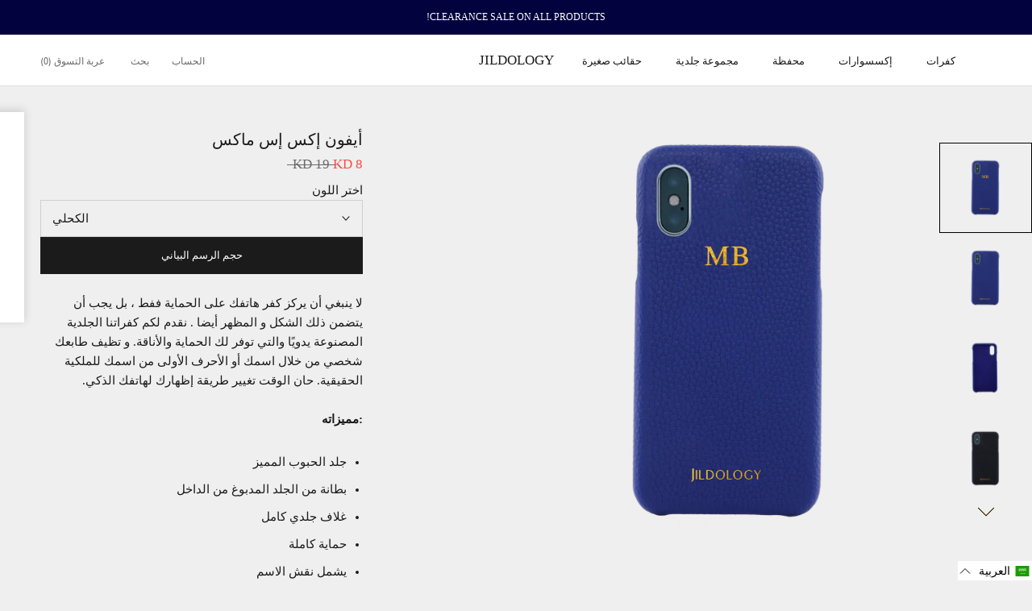

--- FILE ---
content_type: text/html; charset=utf-8
request_url: https://jildology.com/ar/products/midnight-blue-iphone-xs-max
body_size: 50418
content:
<!doctype html>

<html class="no-js" lang="ar" dir="rtl">
  <head>
    <meta charset="utf-8">
    <meta http-equiv="X-UA-Compatible" content="IE=edge,chrome=1">
    <meta name="viewport" content="width=device-width, initial-scale=1.0, height=device-height, minimum-scale=1.0, maximum-scale=1.0">
    <meta name="theme-color" content="">

    <title>
      أيفون إكس إس ماكس &ndash; Jildology
    </title><meta name="description" content="لا ينبغي أن يركز كفر هاتفك على الحماية ففط ، بل يجب أن يتضمن ذلك الشكل و المظهر أيضا . نقدم لكم كفراتنا الجلدية المصنوعة يدويًا والتي توفر لك الحماية والأناقة. و تظيف طابعك شخصي من خلال اسمك أو الأحرف الأولى من اسمك للملكية الحقيقية. حان الوقت تغيير طريقة إظهارك لهاتفك الذكي. :مميزاته جلد الحبوب المميزبطانة من الجلد ال"><link rel="canonical" href="https://jildology.com/ar/products/midnight-blue-iphone-xs-max"><link rel="shortcut icon" href="//jildology.com/cdn/shop/files/FAVICON_7a1df47e-2054-48c5-87dd-9f74e8f5bb7d_96x.jpg?v=1614290470" type="image/png"><meta property="og:type" content="product">
  <meta property="og:title" content="أيفون إكس إس ماكس "><meta property="og:image" content="http://jildology.com/cdn/shop/products/NavyBlueFront_4cf531ff-6d13-4851-a96f-2f7f7cd90d25_1024x.png?v=1607329593">
    <meta property="og:image:secure_url" content="https://jildology.com/cdn/shop/products/NavyBlueFront_4cf531ff-6d13-4851-a96f-2f7f7cd90d25_1024x.png?v=1607329593"><meta property="og:image" content="http://jildology.com/cdn/shop/products/empty_f79d7da7-2531-440a-af1b-61a804a6c33b_1024x.png?v=1607765646">
    <meta property="og:image:secure_url" content="https://jildology.com/cdn/shop/products/empty_f79d7da7-2531-440a-af1b-61a804a6c33b_1024x.png?v=1607765646"><meta property="og:image" content="http://jildology.com/cdn/shop/products/Back_d5e3fb18-b01d-47bc-95a1-a7f3c1c5622c_1024x.png?v=1607765646">
    <meta property="og:image:secure_url" content="https://jildology.com/cdn/shop/products/Back_d5e3fb18-b01d-47bc-95a1-a7f3c1c5622c_1024x.png?v=1607765646"><meta property="product:price:amount" content="8.00">
  <meta property="product:price:currency" content="KWD"><meta property="og:description" content="لا ينبغي أن يركز كفر هاتفك على الحماية ففط ، بل يجب أن يتضمن ذلك الشكل و المظهر أيضا . نقدم لكم كفراتنا الجلدية المصنوعة يدويًا والتي توفر لك الحماية والأناقة. و تظيف طابعك شخصي من خلال اسمك أو الأحرف الأولى من اسمك للملكية الحقيقية. حان الوقت تغيير طريقة إظهارك لهاتفك الذكي. :مميزاته جلد الحبوب المميزبطانة من الجلد ال"><meta property="og:url" content="https://jildology.com/ar/products/midnight-blue-iphone-xs-max">
<meta property="og:site_name" content="Jildology"><meta name="twitter:card" content="summary"><meta name="twitter:title" content="أيفون إكس إس ماكس ">
  <meta name="twitter:description" content="لا ينبغي أن يركز كفر  هاتفك على الحماية ففط ، بل يجب أن يتضمن ذلك الشكل و المظهر أيضا . نقدم لكم كفراتنا  الجلدية المصنوعة يدويًا والتي توفر لك الحماية والأناقة. و تظيف  طابعك  شخصي  من خلال اسمك أو الأحرف الأولى من اسمك للملكية الحقيقية. حان الوقت تغيير طريقة إظهارك  لهاتفك الذكي.
:مميزاته




جلد الحبوب المميزبطانة من الجلد المدبوغ من الداخلغلاف جلدي كاملحماية كاملةيشمل نقش الاسم">
  <meta name="twitter:image" content="https://jildology.com/cdn/shop/products/NavyBlueFront_4cf531ff-6d13-4851-a96f-2f7f7cd90d25_600x600_crop_center.png?v=1607329593">

    <script>window.performance && window.performance.mark && window.performance.mark('shopify.content_for_header.start');</script><meta id="shopify-digital-wallet" name="shopify-digital-wallet" content="/26662535215/digital_wallets/dialog">
<link rel="alternate" hreflang="x-default" href="https://jildology.com/products/midnight-blue-iphone-xs-max">
<link rel="alternate" hreflang="en" href="https://jildology.com/products/midnight-blue-iphone-xs-max">
<link rel="alternate" hreflang="ar" href="https://jildology.com/ar/products/midnight-blue-iphone-xs-max">
<link rel="alternate" type="application/json+oembed" href="https://jildology.com/ar/products/midnight-blue-iphone-xs-max.oembed">
<script async="async" src="/checkouts/internal/preloads.js?locale=ar-KW"></script>
<script id="shopify-features" type="application/json">{"accessToken":"6349c24cae370ae1f3fc14a43a6258d8","betas":["rich-media-storefront-analytics"],"domain":"jildology.com","predictiveSearch":true,"shopId":26662535215,"locale":"ar"}</script>
<script>var Shopify = Shopify || {};
Shopify.shop = "jildology.myshopify.com";
Shopify.locale = "ar";
Shopify.currency = {"active":"KWD","rate":"1.0"};
Shopify.country = "KW";
Shopify.theme = {"name":"Prestige-working-01-12-2020 (7-july-2021)","id":124553724082,"schema_name":"Prestige","schema_version":"4.7.2","theme_store_id":855,"role":"main"};
Shopify.theme.handle = "null";
Shopify.theme.style = {"id":null,"handle":null};
Shopify.cdnHost = "jildology.com/cdn";
Shopify.routes = Shopify.routes || {};
Shopify.routes.root = "/ar/";</script>
<script type="module">!function(o){(o.Shopify=o.Shopify||{}).modules=!0}(window);</script>
<script>!function(o){function n(){var o=[];function n(){o.push(Array.prototype.slice.apply(arguments))}return n.q=o,n}var t=o.Shopify=o.Shopify||{};t.loadFeatures=n(),t.autoloadFeatures=n()}(window);</script>
<script id="shop-js-analytics" type="application/json">{"pageType":"product"}</script>
<script defer="defer" async type="module" src="//jildology.com/cdn/shopifycloud/shop-js/modules/v2/client.init-shop-cart-sync_C5BV16lS.en.esm.js"></script>
<script defer="defer" async type="module" src="//jildology.com/cdn/shopifycloud/shop-js/modules/v2/chunk.common_CygWptCX.esm.js"></script>
<script type="module">
  await import("//jildology.com/cdn/shopifycloud/shop-js/modules/v2/client.init-shop-cart-sync_C5BV16lS.en.esm.js");
await import("//jildology.com/cdn/shopifycloud/shop-js/modules/v2/chunk.common_CygWptCX.esm.js");

  window.Shopify.SignInWithShop?.initShopCartSync?.({"fedCMEnabled":true,"windoidEnabled":true});

</script>
<script>(function() {
  var isLoaded = false;
  function asyncLoad() {
    if (isLoaded) return;
    isLoaded = true;
    var urls = ["https:\/\/intg.snapchat.com\/shopify\/shopify-scevent-init.js?id=0f4e38c6-8213-4d5a-b3f8-81901860b325\u0026shop=jildology.myshopify.com"];
    for (var i = 0; i < urls.length; i++) {
      var s = document.createElement('script');
      s.type = 'text/javascript';
      s.async = true;
      s.src = urls[i];
      var x = document.getElementsByTagName('script')[0];
      x.parentNode.insertBefore(s, x);
    }
  };
  if(window.attachEvent) {
    window.attachEvent('onload', asyncLoad);
  } else {
    window.addEventListener('load', asyncLoad, false);
  }
})();</script>
<script id="__st">var __st={"a":26662535215,"offset":10800,"reqid":"c25b0bab-10cb-4067-8688-b910c12a0122-1768758638","pageurl":"jildology.com\/ar\/products\/midnight-blue-iphone-xs-max","u":"ce22e54e925a","p":"product","rtyp":"product","rid":6112103268530};</script>
<script>window.ShopifyPaypalV4VisibilityTracking = true;</script>
<script id="captcha-bootstrap">!function(){'use strict';const t='contact',e='account',n='new_comment',o=[[t,t],['blogs',n],['comments',n],[t,'customer']],c=[[e,'customer_login'],[e,'guest_login'],[e,'recover_customer_password'],[e,'create_customer']],r=t=>t.map((([t,e])=>`form[action*='/${t}']:not([data-nocaptcha='true']) input[name='form_type'][value='${e}']`)).join(','),a=t=>()=>t?[...document.querySelectorAll(t)].map((t=>t.form)):[];function s(){const t=[...o],e=r(t);return a(e)}const i='password',u='form_key',d=['recaptcha-v3-token','g-recaptcha-response','h-captcha-response',i],f=()=>{try{return window.sessionStorage}catch{return}},m='__shopify_v',_=t=>t.elements[u];function p(t,e,n=!1){try{const o=window.sessionStorage,c=JSON.parse(o.getItem(e)),{data:r}=function(t){const{data:e,action:n}=t;return t[m]||n?{data:e,action:n}:{data:t,action:n}}(c);for(const[e,n]of Object.entries(r))t.elements[e]&&(t.elements[e].value=n);n&&o.removeItem(e)}catch(o){console.error('form repopulation failed',{error:o})}}const l='form_type',E='cptcha';function T(t){t.dataset[E]=!0}const w=window,h=w.document,L='Shopify',v='ce_forms',y='captcha';let A=!1;((t,e)=>{const n=(g='f06e6c50-85a8-45c8-87d0-21a2b65856fe',I='https://cdn.shopify.com/shopifycloud/storefront-forms-hcaptcha/ce_storefront_forms_captcha_hcaptcha.v1.5.2.iife.js',D={infoText:'Protected by hCaptcha',privacyText:'Privacy',termsText:'Terms'},(t,e,n)=>{const o=w[L][v],c=o.bindForm;if(c)return c(t,g,e,D).then(n);var r;o.q.push([[t,g,e,D],n]),r=I,A||(h.body.append(Object.assign(h.createElement('script'),{id:'captcha-provider',async:!0,src:r})),A=!0)});var g,I,D;w[L]=w[L]||{},w[L][v]=w[L][v]||{},w[L][v].q=[],w[L][y]=w[L][y]||{},w[L][y].protect=function(t,e){n(t,void 0,e),T(t)},Object.freeze(w[L][y]),function(t,e,n,w,h,L){const[v,y,A,g]=function(t,e,n){const i=e?o:[],u=t?c:[],d=[...i,...u],f=r(d),m=r(i),_=r(d.filter((([t,e])=>n.includes(e))));return[a(f),a(m),a(_),s()]}(w,h,L),I=t=>{const e=t.target;return e instanceof HTMLFormElement?e:e&&e.form},D=t=>v().includes(t);t.addEventListener('submit',(t=>{const e=I(t);if(!e)return;const n=D(e)&&!e.dataset.hcaptchaBound&&!e.dataset.recaptchaBound,o=_(e),c=g().includes(e)&&(!o||!o.value);(n||c)&&t.preventDefault(),c&&!n&&(function(t){try{if(!f())return;!function(t){const e=f();if(!e)return;const n=_(t);if(!n)return;const o=n.value;o&&e.removeItem(o)}(t);const e=Array.from(Array(32),(()=>Math.random().toString(36)[2])).join('');!function(t,e){_(t)||t.append(Object.assign(document.createElement('input'),{type:'hidden',name:u})),t.elements[u].value=e}(t,e),function(t,e){const n=f();if(!n)return;const o=[...t.querySelectorAll(`input[type='${i}']`)].map((({name:t})=>t)),c=[...d,...o],r={};for(const[a,s]of new FormData(t).entries())c.includes(a)||(r[a]=s);n.setItem(e,JSON.stringify({[m]:1,action:t.action,data:r}))}(t,e)}catch(e){console.error('failed to persist form',e)}}(e),e.submit())}));const S=(t,e)=>{t&&!t.dataset[E]&&(n(t,e.some((e=>e===t))),T(t))};for(const o of['focusin','change'])t.addEventListener(o,(t=>{const e=I(t);D(e)&&S(e,y())}));const B=e.get('form_key'),M=e.get(l),P=B&&M;t.addEventListener('DOMContentLoaded',(()=>{const t=y();if(P)for(const e of t)e.elements[l].value===M&&p(e,B);[...new Set([...A(),...v().filter((t=>'true'===t.dataset.shopifyCaptcha))])].forEach((e=>S(e,t)))}))}(h,new URLSearchParams(w.location.search),n,t,e,['guest_login'])})(!0,!0)}();</script>
<script integrity="sha256-4kQ18oKyAcykRKYeNunJcIwy7WH5gtpwJnB7kiuLZ1E=" data-source-attribution="shopify.loadfeatures" defer="defer" src="//jildology.com/cdn/shopifycloud/storefront/assets/storefront/load_feature-a0a9edcb.js" crossorigin="anonymous"></script>
<script data-source-attribution="shopify.dynamic_checkout.dynamic.init">var Shopify=Shopify||{};Shopify.PaymentButton=Shopify.PaymentButton||{isStorefrontPortableWallets:!0,init:function(){window.Shopify.PaymentButton.init=function(){};var t=document.createElement("script");t.src="https://jildology.com/cdn/shopifycloud/portable-wallets/latest/portable-wallets.ar.js",t.type="module",document.head.appendChild(t)}};
</script>
<script data-source-attribution="shopify.dynamic_checkout.buyer_consent">
  function portableWalletsHideBuyerConsent(e){var t=document.getElementById("shopify-buyer-consent"),n=document.getElementById("shopify-subscription-policy-button");t&&n&&(t.classList.add("hidden"),t.setAttribute("aria-hidden","true"),n.removeEventListener("click",e))}function portableWalletsShowBuyerConsent(e){var t=document.getElementById("shopify-buyer-consent"),n=document.getElementById("shopify-subscription-policy-button");t&&n&&(t.classList.remove("hidden"),t.removeAttribute("aria-hidden"),n.addEventListener("click",e))}window.Shopify?.PaymentButton&&(window.Shopify.PaymentButton.hideBuyerConsent=portableWalletsHideBuyerConsent,window.Shopify.PaymentButton.showBuyerConsent=portableWalletsShowBuyerConsent);
</script>
<script data-source-attribution="shopify.dynamic_checkout.cart.bootstrap">document.addEventListener("DOMContentLoaded",(function(){function t(){return document.querySelector("shopify-accelerated-checkout-cart, shopify-accelerated-checkout")}if(t())Shopify.PaymentButton.init();else{new MutationObserver((function(e,n){t()&&(Shopify.PaymentButton.init(),n.disconnect())})).observe(document.body,{childList:!0,subtree:!0})}}));
</script>

<script>window.performance && window.performance.mark && window.performance.mark('shopify.content_for_header.end');</script>

    <link rel="stylesheet" href="//jildology.com/cdn/shop/t/10/assets/theme.scss.css?v=167274945750030650871759332079">
        
    <link rel="stylesheet" href="//jildology.com/cdn/shop/t/10/assets/slick.css?v=98340474046176884051625723903">
    <link rel="stylesheet" href="//jildology.com/cdn/shop/t/10/assets/custom.css?v=136618568638302035771646807441">
    <script>
      // This allows to expose several variables to the global scope, to be used in scripts
      window.theme = {
        pageType: "product",
        moneyFormat: "\u003cspan class=money\u003e{{amount}}0 KD\u003c\/span\u003e",
        moneyWithCurrencyFormat: "\u003cspan class=money\u003e{{amount}}0 KWD\u003c\/span\u003e",
        productImageSize: "natural",
        searchMode: "product,article",
        showPageTransition: true,
        showElementStaggering: true,
        showImageZooming: true
      };

      window.routes = {
        rootUrl: "\/ar",
        cartUrl: "\/ar\/cart",
        cartAddUrl: "\/ar\/cart\/add",
        cartChangeUrl: "\/ar\/cart\/change",
        searchUrl: "\/ar\/search",
        productRecommendationsUrl: "\/ar\/recommendations\/products"
      };

      window.languages = {
        cartAddNote: "إضافة مذكرة الطلب",
        cartEditNote: "تحرير مذكرة الطلب",
        productImageLoadingError: "This image could not be loaded. Please try to reload the page.",
        productFormAddToCart: "حجم الرسم البياني",
        productFormUnavailable: "Unavailable",
        productFormSoldOut: "نفذ",
        shippingEstimatorOneResult: "1 خيار متاح:",
        shippingEstimatorMoreResults: "{{عدد}} من الخيارات المتاحة:",
        shippingEstimatorNoResults: "لا يمكن العثور على الشحن"
      };

      window.lazySizesConfig = {
        loadHidden: false,
        hFac: 0.5,
        expFactor: 2,
        ricTimeout: 150,
        lazyClass: 'Image--lazyLoad',
        loadingClass: 'Image--lazyLoading',
        loadedClass: 'Image--lazyLoaded'
      };

      document.documentElement.className = document.documentElement.className.replace('no-js', 'js');
      document.documentElement.style.setProperty('--window-height', window.innerHeight + 'px');

      // We do a quick detection of some features (we could use Modernizr but for so little...)
      (function() {
        document.documentElement.className += ((window.CSS && window.CSS.supports('(position: sticky) or (position: -webkit-sticky)')) ? ' supports-sticky' : ' no-supports-sticky');
        document.documentElement.className += (window.matchMedia('(-moz-touch-enabled: 1), (hover: none)')).matches ? ' no-supports-hover' : ' supports-hover';
      }());
    </script>

    <script src="//jildology.com/cdn/shop/t/10/assets/lazysizes.min.js?v=174358363404432586981625723897" async></script><script src="https://ajax.googleapis.com/ajax/libs/jquery/3.5.1/jquery.min.js"></script>
    <script src="https://polyfill-fastly.net/v3/polyfill.min.js?unknown=polyfill&features=fetch,Element.prototype.closest,Element.prototype.remove,Element.prototype.classList,Array.prototype.includes,Array.prototype.fill,Object.assign,CustomEvent,IntersectionObserver,IntersectionObserverEntry,URL" defer></script>
    <script src="//jildology.com/cdn/shop/t/10/assets/libs.min.js?v=26178543184394469741625723898" defer></script>
    <script src="//jildology.com/cdn/shop/t/10/assets/theme.js?v=20140185605680312841625723905" defer></script><script src="//jildology.com/cdn/shop/t/10/assets/custom.js?v=102159222538543181871646809739" defer></script>
	<script>
      (function () {
        window.onpageshow = function() {
          if (window.theme.showPageTransition) {
            var pageTransition = document.querySelector('.PageTransition');

            if (pageTransition) {
              pageTransition.style.visibility = 'visible';
              pageTransition.style.opacity = '0';
            }
          }

          // When the page is loaded from the cache, we have to reload the cart content
          document.documentElement.dispatchEvent(new CustomEvent('cart:refresh', {
            bubbles: true
          }));
        };
      })();
    </script>

    
  <script type="application/ld+json">
  {
    "@context": "http://schema.org",
    "@type": "Product",
    "offers": [{
          "@type": "Offer",
          "name": "الكحلي ",
          "availability":"https://schema.org/InStock",
          "price": 8.0,
          "priceCurrency": "KWD",
          "priceValidUntil": "2026-01-28","url": "/ar/products/midnight-blue-iphone-xs-max/ar/products/midnight-blue-iphone-xs-max?variant=37658923270322"
        },
{
          "@type": "Offer",
          "name": "زهري",
          "availability":"https://schema.org/InStock",
          "price": 8.0,
          "priceCurrency": "KWD",
          "priceValidUntil": "2026-01-28","url": "/ar/products/midnight-blue-iphone-xs-max/ar/products/midnight-blue-iphone-xs-max?variant=37658922778802"
        },
{
          "@type": "Offer",
          "name": "الأسود ",
          "availability":"https://schema.org/InStock",
          "price": 8.0,
          "priceCurrency": "KWD",
          "priceValidUntil": "2026-01-28","url": "/ar/products/midnight-blue-iphone-xs-max/ar/products/midnight-blue-iphone-xs-max?variant=37658922942642"
        },
{
          "@type": "Offer",
          "name": "الأصفر",
          "availability":"https://schema.org/InStock",
          "price": 8.0,
          "priceCurrency": "KWD",
          "priceValidUntil": "2026-01-28","url": "/ar/products/midnight-blue-iphone-xs-max/ar/products/midnight-blue-iphone-xs-max?variant=37658923106482"
        },
{
          "@type": "Offer",
          "name": "الأحمر ",
          "availability":"https://schema.org/InStock",
          "price": 8.0,
          "priceCurrency": "KWD",
          "priceValidUntil": "2026-01-28","url": "/ar/products/midnight-blue-iphone-xs-max/ar/products/midnight-blue-iphone-xs-max?variant=37658923434162"
        }
],
    "brand": {
      "name": "jildology"
    },
    "name": "أيفون إكس إس ماكس ",
    "description": "لا ينبغي أن يركز كفر  هاتفك على الحماية ففط ، بل يجب أن يتضمن ذلك الشكل و المظهر أيضا . نقدم لكم كفراتنا  الجلدية المصنوعة يدويًا والتي توفر لك الحماية والأناقة. و تظيف  طابعك  شخصي  من خلال اسمك أو الأحرف الأولى من اسمك للملكية الحقيقية. حان الوقت تغيير طريقة إظهارك  لهاتفك الذكي.\n:مميزاته\n\n\n\n\nجلد الحبوب المميزبطانة من الجلد المدبوغ من الداخلغلاف جلدي كاملحماية كاملةيشمل نقش الاسم",
    "category": "iPhone Case",
    "url": "/ar/products/midnight-blue-iphone-xs-max/ar/products/midnight-blue-iphone-xs-max",
    "sku": "",
    "image": {
      "@type": "ImageObject",
      "url": "https://jildology.com/cdn/shop/products/NavyBlueFront_4cf531ff-6d13-4851-a96f-2f7f7cd90d25_1024x.png?v=1607329593",
      "image": "https://jildology.com/cdn/shop/products/NavyBlueFront_4cf531ff-6d13-4851-a96f-2f7f7cd90d25_1024x.png?v=1607329593",
      "name": "الكحلي",
      "width": "1024",
      "height": "1024"
    }
  }
  </script>



  <script type="application/ld+json">
  {
    "@context": "http://schema.org",
    "@type": "BreadcrumbList",
  "itemListElement": [{
      "@type": "ListItem",
      "position": 1,
      "name": "Translation missing: ar.general.breadcrumb.home",
      "item": "https://jildology.com"
    },{
          "@type": "ListItem",
          "position": 2,
          "name": "أيفون إكس إس ماكس ",
          "item": "https://jildology.com/ar/products/midnight-blue-iphone-xs-max"
        }]
  }
  </script>

 

    <script>
!function (w, d, t) {
  w.TiktokAnalyticsObject=t;var ttq=w[t]=w[t]||[];ttq.methods=["page","track","identify","instances","debug","on","off","once","ready","alias","group","enableCookie","disableCookie"],ttq.setAndDefer=function(t,e){t[e]=function(){t.push([e].concat(Array.prototype.slice.call(arguments,0)))}};for(var i=0;i<ttq.methods.length;i++)ttq.setAndDefer(ttq,ttq.methods[i]);ttq.instance=function(t){for(var e=ttq._i[t]||[],n=0;n<ttq.methods.length;n++)ttq.setAndDefer(e,ttq.methods[n]);return e},ttq.load=function(e,n){var i="https://analytics.tiktok.com/i18n/pixel/events.js";ttq._i=ttq._i||{},ttq._i[e]=[],ttq._i[e]._u=i,ttq._t=ttq._t||{},ttq._t[e]=+new Date,ttq._o=ttq._o||{},ttq._o[e]=n||{};var o=document.createElement("script");o.type="text/javascript",o.async=!0,o.src=i+"?sdkid="+e+"&lib="+t;var a=document.getElementsByTagName("script")[0];a.parentNode.insertBefore(o,a)};

  ttq.load('CA2V38BC77UAI28PS7C0');
  ttq.page();
}(window, document, 'ttq');
</script>
    
<script>
window.mlvedaShopCurrency = "KWD";
window.shopCurrency = "KWD";
window.supported_currencies = "KWD USD GBP EUR AED SAR BHD OMR QAR";
</script>
  <script type="text/javascript">
  (function(i,s,o,g,r,a,m,n){i.moengage_object=r;t={};q=function(f){return function(){(i.moengage_q=i.moengage_q||[]).push({f:f,a:arguments})}};f=['track_event','add_user_attribute','add_first_name','add_last_name','add_email','add_mobile','add_user_name','add_gender','add_birthday','destroy_session','add_unique_user_id','moe_events','call_web_push','track','location_type_attribute'],h={onsite:["getData"]};for(k in f){t[f[k]]=q(f[k])}a=s.createElement(o);m=s.getElementsByTagName(o)[0];a.async=1;a.src=g;m.parentNode.insertBefore(a,m);i.moe=i.moe||function(){n=arguments[0];return t};a.onload=function(){if(n){i[r]=moe(n)}}})(window,document,'script','https://cdn.moengage.com/webpush/moe_webSdk.min.latest.js','Moengage')

  Moengage = moe({
    app_id:'QM6NLXTB1GHH1I0TSPPJ1QH9',
    debug_logs: 0,
    swPath: '/tools/moengage/sw.js',
    swScope: '/'
  });
</script>
  <link href="//jildology.com/cdn/shop/t/10/assets/ly-rtl.css?v=109602875248022619461625723916" rel="stylesheet" type="text/css" media="all" /><!-- BEGIN app block: shopify://apps/beast-currency-converter/blocks/doubly/267afa86-a419-4d5b-a61b-556038e7294d -->


	<script>
		var DoublyGlobalCurrency, catchXHR = true, bccAppVersion = 1;
       	var DoublyGlobal = {
			theme : 'flags_theme',
			spanClass : 'money',
			cookieName : '_g1658122862',
			ratesUrl :  'https://init.grizzlyapps.com/9e32c84f0db4f7b1eb40c32bdb0bdea9',
			geoUrl : 'https://currency.grizzlyapps.com/83d400c612f9a099fab8f76dcab73a48',
			shopCurrency : 'KWD',
            allowedCurrencies : '["KWD","USD","EUR","GBP","SAR","AED","QAR"]',
			countriesJSON : '{"0c9fbda2f60ec2898217462c14a8ca28":"AFN","77825ffc7ed510e4219e27367f50f427":"ALL","25a2b91d530da6d79800c24bec689d61":"USD","6916af863143143036e271f9117caadc":"DZD","36d215ec8ce6c5a767e678b13f50862b":"USD","fb911160ef95c46fb368ef2eff5570c0":"EUR","b3476dae9aa570b88a30abf70a978252":"AOA","0dcfbae12c14fe30dc542b8206e459bd":"XCD","78da38f7ae93bc36b6bd59ca89a8429e":"AZN","00bad30068c0f10b3b77506da947caa2":"ARS","ae7f19edb7b436fcaf57a36430c3d3b0":"AUD","33d5bb379aebcde4d167f033df2d382e":"EUR","9edd33fbd532c66cacf94af4db21dab7":"BSD","925c1d014fbf174114bb903bf2c7bac5":"BHD","7728cea5bac9cde9907b1085712ed9f2":"BDT","749b2ebf8d945c6cf6c5f048c72aaa2a":"AMD","51a5c332372cd72420a791368eece6f8":"BBD","a19904ce7ba5c44cb4d91748288eefe1":"EUR","35e59d62315172a2d1d54dc0dab770e2":"BMD","90719543ee7853da54814bea0989487b":"BTN","a64e8989e48fe1e7d05d23f4e8e9780c":"BOB","12a516dd73e5e53bd31569e4fcc041e6":"BAM","aedbb109003adaf6af69128c4e83cbe2":"BWP","10cfd19a20aae97470c9fbec788b71d6":"NOK","6b1966f4af75004e954a0de3c7fe7c1b":"BRL","a8958ab7798f4aef591661273c373f08":"BZD","950722fea3174745d7dfa0458b3cf71b":"USD","af5b357afe354e75e320a29e2b045978":"SBD","b53c1f894f02b24dcda710f846b6f0b3":"USD","1eb8a653b84f6acca0219cc54beac35f":"BND","181b4e020d6109051fc88ee13fb045ca":"BGN","3024a0f4e34ca7dc9ee76ebd3c519a83":"MMK","b69c9b470097833122f215cf0fa67382":"BIF","df9ace98f7da2dab53a04a99cf75a3de":"BYN","8d516a5655bcd1dd017b946ca6eed9d6":"KHR","1ea38124b279c2416df6b493978da030":"XAF","132df582bdd725b956df4dfe33711f28":"CAD","7322579988573acf8fd138830bc5e884":"CVE","51bc3879ab2a3f057693cb9ec6e45c94":"KYD","3a3cea975adfe6240593cd1e5388120d":"XAF","7bbd9b6a782e6e1e6a117129051aac32":"LKR","60b136c7758c1178ce48c292d65851e5":"XAF","c3c3ac331bcee531802bc9c1712f5c54":"CLP","92035c0407d62963eda165cda28d6114":"CNY","2bd18f873de9138c69de623ee7f04af9":"TWD","6810126b0ee4236a21f0ac1c4fdb6764":"AUD","bcf6ce5201899723a0a06792c6caeed3":"AUD","5a43428b67ab8a57bfbe1088c4b7f42f":"COP","f2b2534365ee9f71fbed5e2afcdca50a":"KMF","f773a4708bf9adfefd6298f12b062124":"EUR","f8ec5d9332715db4eb25a5347286e599":"XAF","92150c6fdab610675a24978b4cfbf368":"CDF","96b30a27a1720ddf1b08cc915d36acab":"NZD","7a7f88e4952e63bfcd9635168264fe45":"CRC","67a7fa7c3712d0f7a9dc50853047e144":"HRK","93d5e4bf2d22ead33ca93c5214b54463":"CUP","fa68eef805d5b746aadfc57d13dda9a9":"EUR","a8c576d30a24ac83a47745f71143946b":"CZK","2b08e971cdcf7ef71b19dc31bc06b34b":"XOF","05604cf68845e754896337a8f344e8fc":"DKK","6a7b45431588328067bcdea71dff5b2a":"XCD","1454a2d0108781f78149c88fc8f36d7b":"DOP","636307c6fe4c4b5f7f8c5d30fd69bd65":"USD","cbe09632afa1023daf096d3c95eb652e":"SVC","d30229b54be75d9af0c2e367659a444d":"XAF","3a17356976367ffbf3dd2cee9d9ebad1":"ETB","b263a08ae41abd42665413977d57598f":"ERN","1d1ad6b40e3d3a78667c18e8f9bcbd31":"EUR","037e3819826f61b753b5f5522720668b":"DKK","e27ad3455ba99e93fcca2d6002a07a96":"FKP","48bbd3a2d035cbaf0147d48d70177188":"GBP","a028125f469669a7318f1177d01951c7":"FJD","e23547145863c2b35236b8e0aed3a1ca":"EUR","20fffcb7953b3a667d99abc2ab8fa599":"EUR","df165264a8ef4d00ff49622f4bdbba44":"EUR","88754724b0746ba01695521f0b7bd554":"EUR","c0deda8719b6bb588d2affcdda0b55c9":"XPF","4b99e0aa7795a20b86ea71bb517e3c1f":"EUR","f622b9c2c0cbbc0ca896148c9c92d897":"DJF","8497791e5f8c69a8f6b5ac7b40407442":"XAF","5479ec9596d2508d9f10a91e35e624a5":"GEL","599a0c6d00669d5a18a073e813ad25c1":"GMD","2a3d1dea32681c822faadda2c7bedc93":"ILS","244b30c0daca97ac92f8dc4d7196a979":"EUR","7e23e62798f68cfe69f385cfc5d24bc2":"GHS","b6564c7e17cce6b08e8c28e9967777cf":"GIP","34bcc718cc321ae168c1f9fc4675d6db":"AUD","eadfe4ad5bf03256d8945fd987b9af1d":"EUR","ac960308358e08e9e02979c2f73640a1":"DKK","4e4fa68feb9fe6e476e4fc4c2b0c29cd":"XCD","9d94ac33984c098a1990dfab46d247ff":"EUR","092b02a88419e23d1756a310d95fdfd0":"USD","b204130dc52fe1ffb1fbcbd9ed9648db":"GTQ","372cb8311b845822dc0f94eef709b010":"GNF","57e542cde098aeba6a4cde0f240030ed":"GYD","6896dc1edf7162438bd6d2e24e81adc8":"HTG","efed88903dcd2f2f97398926dc5ea002":"AUD","f3c832d9f2faa0f2f2d6d8c73af455ca":"EUR","0de5a270cc68ef2a3a302d34e367752c":"HNL","ed0cea31460c29d419378320b9ba2add":"HKD","3566563af041eb64212d8e65c749fb85":"HUF","079927f1a99088814d8bc6a55445016f":"ISK","6401e1998d7987f15b52a3581165ff73":"INR","3c4dd418d1e359368054a5f1f9c9b049":"IDR","b65512eda9d25418e41fccdf473d5579":"IRR","807dba887c5c6e25089c209e0135b7be":"IQD","5b3d9c4d15449457901391acd80adbb1":"EUR","41e21e8c34d6aa3da5b718cf4231390d":"ILS","0dab797ef2bac38eacc418c9f8e15378":"EUR","8966da5d224a004f4cb84804a5f6c688":"XOF","5afe1f34ddec8ef4efc0d0a870cddd61":"JMD","bd9b17731f33daee1dcc16697cdd0cf2":"JPY","d5e688005a94a3e4757619a99f369013":"KZT","80205369a97c21e5b252abfa282346ed":"JOD","3edf06f0c8964eac1c6726937f7f352b":"KES","299afb61e687060e5e66bee8b29799f5":"KPW","04b22e7a99e35a4e6f6514b57cc97ae9":"KRW","0adfee7e28312e24433bcefe25145bce":"KWD","73b4c50df66f6a1a5798982a4039b0b0":"KGS","34b09239ed51e9a61f19a88ab3f7fcea":"LAK","cae77d8621fa4d86b0b92481880a5317":"LBP","bba28a0a3390f1867d6dbdb765c6a4dc":"LSL","77e8fb6bf8a842fbd6b34be76499ebfa":"EUR","d458e452b82fc3f8b22a793a46b9f98d":"LRD","1ae51d98f27604480f17d8fd97cac38a":"LYD","9165792285868d0cba002e56081bb192":"CHF","b7227de55a8695f5e7efe963c8f37580":"EUR","e1dc245d3be5a40f86acdc91ac12ea63":"EUR","1058307c74890a16402e5c523d45ccc4":"MOP","767899052385440a885d7de938daad01":"MGA","42afcbb9ee739cc47c7d1702eb6ce514":"MWK","275edfb0464d6ef42d4ab83e25f2c61f":"MYR","0920c810738edbd92221dc14a20fd857":"MVR","3d49572a28be2f390a459064d1a6fb86":"XOF","4e0781dfb39bff6f61a172fc36311361":"EUR","49216d21984ad4769256a4bda5b8e468":"EUR","7610e93ea7d4c45f7e396acd695cdabd":"MRO","76cae5901fbe4ffc09d33953adb034b1":"MUR","00837c88b2fca5736a8f9d3dc2b07bc5":"MXN","f363cf2859ce0362565e44f1893875a9":"EUR","1dccd443b3eb8235d5b5d5d6da8382dc":"MNT","6c9a5e308c5817eaef3edb3ecb7ad67c":"MDL","1eb3ae043c810aa530d470446f31feeb":"EUR","223989fc8d5283e598bde9d0073dd319":"XCD","f95322c1726fb8beb6a49e69f406062e":"MAD","ac1cd746ee4b708a441ff9e4fb36ac4c":"MZN","738079a8cc1ec3c3e2129b1e243fc759":"OMR","dfbe6bca2b81e38c0a9c080424b1d059":"NAD","c768fd9e960be7a96a15f3fe01180b75":"AUD","611b83f00e115fa1bd82798e0880237c":"NPR","ae260c648e19c69d011aaf48cf5f66ef":"EUR","27e53f66add17b02c21300e3e431c533":"ANG","718605db25ac86e0a81169c100c42433":"AWG","42df8577e98085941b5516769691614d":"ANG","ea5260e4f756a54ed674938e72b8468b":"USD","5825c0e889637e79beca81650c4c1ac3":"XPF","95f82d217678c6bcb292b8fc7682234f":"VUV","5b1e176938f4fc1e6522b9f9151d42d6":"NZD","4ec181c3cff3032f67d94739e0e8737d":"NIO","b3301ed2070ec7aceb5be3b5dcc07ad9":"XOF","cb1d6534badc367e8dd9d40ded713069":"NGN","0511d3f5aac43354944b18475222f917":"NZD","cc055af6be2b737d4707a96a552198ee":"AUD","3e08b5ba3280cdc6e122982b8d112784":"NOK","cac21d3c62a7eb45ee19b3ce11a5fbdf":"USD","8de2e7ca50fc23e4bd3bdad52af3037a":"USD","8ada16d7e26335f17caa2acb955e4c63":"USD","c2f8a60ae14932219e028d614e527959":"USD","e79c4eeea8288d0e262d1d406a7e66f8":"USD","58c5e67c7a17d3741c98f44625f55756":"PKR","e02107346a74b3d630cc6b3711a88536":"PAB","41a47e227563d31fdc856d695d3d1844":"PGK","6ed7fa60539658265859ef7d48f07785":"PYG","90d2c82a2026996f3108f8b150828939":"PEN","e0ee9955cb9435aa9069cb193c54ef08":"PHP","d5bb7b09f2c1d285f61754cdeb4fdd0a":"NZD","e47a66a04fc75e67aa65a0130d88c289":"PLN","fa5ec300d94ca4e8726f3324a7221e15":"EUR","da7dc0acf54f11a299598d5c1abc5961":"XOF","a846d0e7d02f0ec40f36262361c8dd18":"USD","bd68e4c39ab0b7db62f065768d28c62b":"USD","a16006c8c29e90446f0fde04b6e3e88f":"QAR","37e4065a1f7e35bfaef4bbf802897a2a":"EUR","1ccbbd574db7fd92d40a94c7f6725c49":"RON","de553067944fe9a58a174f50fef9f3d1":"RUB","5735bd62d4dc46c38a264768624c5330":"RWF","befcbbe1fc95eec06ccf45a9883d7577":"EUR","9b39639bd0ff46e7623c70ceef74ea51":"SHP","94244557185f84c304bb2373b3534fbc":"XCD","eef4bec625bc2eee7b9c43287bc6e0a9":"XCD","8589dd64d0c84007198df76e131cfc13":"XCD","390af7034abbeab1dea79b0a08e08eb0":"EUR","2bd9b35fa78df0a08155979123b82a6c":"EUR","c845f4e559f39bdfbad73b4ce8ee47bf":"XCD","87336adbbb2d9cf8aa8c3432a8b6925d":"EUR","ae6edefdd8d61735e296170da3e4ec21":"STD","717b8accc93f982d5200c72fc0bd6a2a":"SAR","707862748b5f9e173d8540eed312ed59":"XOF","3f7d04eb7ec8fd8019d5e92429ef11ea":"RSD","27143b90c8dcf38ec194a972b93872f5":"SCR","7ceef5912e0f9e67185881af9935da48":"SLL","7f882944ca9cab2763fbdaa377061464":"SGD","54e8c9819bcbc5b574fb44d54d25aa5a":"EUR","0adb4d2468afd4dbd61c49f7fd36d88b":"VND","924f2e3fa5749228c3c6e8ead75f30b1":"EUR","814976873ee98a5cde52aa91f8e57f42":"SOS","c1834a641b269e2d0a9403dd32baae92":"ZAR","9338d6e26cefddb2528d5b68a06d2717":"USD","1d945ab7aaaf4f9e4d9fd09ea7a949d6":"EUR","23b6672991ae7b379d36b7db29c38ac4":"SDG","a22d9decc47998b44a36a7484c37314e":"SDG","180727061ac3e6a234cf945cb8f119e3":"MAD","3028a629c4affcfdd5b29cc13d065120":"SRD","9a4a9bf6dc7ece97b8625b3f55acb3a2":"NOK","4e42c6cbde70d01c30fa7e227c5a6626":"SZL","25c82ed78d863c8047281fcfd229298a":"SEK","c12b0a6679d4199308210e66eca31c90":"CHF","458da6c10e2b4f09c726a02f06cc15ba":"SYP","c3c261b4d5c775fd0a8a4d58884eabc4":"TJS","237c77ef06d9f28471af18777229408b":"THB","5203b04ab35c5bce320c1ee96cd4e129":"XOF","e9374cb9412edd8f085935f54f91385a":"NZD","4e5207658c6cd6ddb48befc6c4f08682":"TOP","0a9590217a134adfc2371a7e7017b451":"TTD","1a88d8af6e9c7b3aa67835874f0e8769":"AED","596b519ddd104be1202b1680edd788ea":"TND","938f6a602f47ab11611eac75b7d96342":"TRY","4ae4f25295d016c86688f39f21ec4566":"TMT","ebee30ce4ec75b66d21f48b0924328f7":"USD","a7f615f9447cc59bfca778079a3814a3":"AUD","85bdaabd2818943bbc1b467e300a332e":"UGX","8c57fb99483a3e0c56a73bac38519d9a":"UAH","66d327f218b4073155d0b046381ff675":"MKD","4ea695c1a795ba52c92b9f0110aa7b2d":"EGP","9b8c63a775d413d2dd8b68fd572882b4":"GBP","3d44a52383e9ab002dbd337a751479a3":"GBP","cd079ceee5c703f20b34577fb9b368ab":"JEP","3c9ff57d6d41927b2c97b51af715b6ad":"GBP","7a042d8291ccfb63b31c0617e7a1baa1":"TZS","a7ce3de3b5af9a66c927e463f0230223":"USD","7b4a54aada8152200148585aadbce60e":"USD","76bbb5b1aa821625238326d161269297":"XOF","46f7033bc00aeb7b684f462ffb338f74":"UYU","d7e82bf061f52352d475f1affe3639db":"UZS","cfebc08fb2c603c307ec34e3ba26b0cf":"VEF","e7a84add1a61f63eb41939981e823bf1":"XPF","88207eabcca4cd20581678e66f05a864":"WST","ab1ac5bf7c0d655900deaee5707ff90c":"YER","745b69ef9b6a4cffad40699f6bbd6d45":"ZMW","88e80faafe1bfca1109be2d97aa40c54":"EUR"}',
			currencyMessage : 'All orders are processed in KWD. While the content of your cart is currently displayed in <span class="selected-currency"></span>, you will checkout using KWD at the most current exchange rate.',
            currencyFormat : 'money_with_currency_format',
			euroFormat : 'amount',
            removeDecimals : 0,
            roundDecimals : 0,
            roundTo : '99',
            autoSwitch : 1,
			showPriceOnHover : 1,
            showCurrencyMessage : true,
			hideConverter : '',
			forceJqueryLoad : false,
			beeketing : true,
			themeScript : '',
			customerScriptBefore : '',
			customerScriptAfter : '',
			debug: false
		};

		<!-- inline script: fixes + various plugin js functions -->
		DoublyGlobal.themeScript = "if(DoublyGlobal.debug) debugger;jQueryGrizzly('body>.doubly-wrapper, .doubly-message').remove(); jQueryGrizzly('#section-header .Header__Icon[href=\"\/cart\"]').after('<div class=\"doubly-wrapper\"><\/div>'); function addDoublyMessage() { if (jQueryGrizzly('form.Cart.Drawer__Content .doubly-message').length==0) { jQueryGrizzly('form.Cart.Drawer__Content .Drawer__Footer button.Cart__Checkout.Button').first().before('<div class=\"doubly-message\"><\/div>'); } if (jQueryGrizzly('form.Cart .doubly-message').length==0) { jQueryGrizzly('form.Cart>.Cart__ItemList').after('<div class=\"doubly-message\"><\/div>'); } } addDoublyMessage(); function afterCurrencySwitcherInit() { jQueryGrizzly('.doubly-wrapper .doubly-nice-select').addClass('slim'); } var doublyHeaderColor = jQueryGrizzly('.Header__Icon[href=\"\/cart\"]').css('color'); if (typeof doublyHeaderColor == 'undefined') { doublyHeaderColor = '.doubly-wrapper .doubly-nice-select .current { color:#1c1b1b !important; } .doubly-wrapper .doubly-nice-select:after { border-color:#1c1b1b!important; }'; } jQueryGrizzly('head').append('<style> .doubly-wrapper .doubly-nice-select .current { color:'+doublyHeaderColor+' !important; } .doubly-wrapper .doubly-nice-select::after { border-color:'+doublyHeaderColor+' !important; } .doubly-wrapper { float:none; display:inline-block; } @media screen and (min-width:641px) and (max-width:1139px) { .doubly-wrapper { margin-bottom:-2px; } } @media screen and (min-width:641px) { .doubly-wrapper { margin-left:25px; min-width:86px; } } @media screen and (max-width:640px) { .doubly-wrapper { margin:0 -15px -2px 10px; } .Header__Wrapper>.Header__FlexItem:last-child { margin-left:-20px; } } @media screen and (max-width:640px) and (min-width:361px) { .doubly-wrapper { min-width:86px; } } @media screen and (max-width:360px) { .doubly-wrapper { min-width:50px; } .doubly-wrapper .doubly-nice-select.slim .current .flags { display:none; } } <\/style>'); function quantityConversion() { jQueryGrizzly('.CartItem__Actions>.CartItem__Remove, .CartItem__QuantitySelector .QuantitySelector>a, .CartItem__QuantitySelector .QuantitySelector>input').unbind('click.changeCurrency touchend.changeCurrency'); jQueryGrizzly('.CartItem__Actions>.CartItem__Remove, .CartItem__QuantitySelector .QuantitySelector>a, .CartItem__QuantitySelector .QuantitySelector>input').bind('click.changeCurrency touchend.changeCurrency' , function() { setTimeout(function(){ DoublyCurrency.convertAll(jQueryGrizzly('[name=doubly-currencies]').val()); initExtraFeatures(); quantityConversion(); },500); setTimeout(function(){ addDoublyMessage(); DoublyCurrency.convertAll(jQueryGrizzly('[name=doubly-currencies]').val()); initExtraFeatures(); quantityConversion(); },1000); setTimeout(function(){ addDoublyMessage(); DoublyCurrency.convertAll(jQueryGrizzly('[name=doubly-currencies]').val()); initExtraFeatures(); quantityConversion(); },1500); setTimeout(function(){ addDoublyMessage(); DoublyCurrency.convertAll(jQueryGrizzly('[name=doubly-currencies]').val()); initExtraFeatures(); quantityConversion(); },3000); }); } function setBuyButtonBindings() { jQueryGrizzly('.ProductForm button.ProductForm__AddToCart, #section-header .Header__Icon[href=\"\/cart\"], #section-header .Heading[href=\"\/cart\"]').unbind('click.changeCurrency touchend.changeCurrency'); jQueryGrizzly('.ProductForm button.ProductForm__AddToCart, #section-header .Header__Icon[href=\"\/cart\"], #section-header .Heading[href=\"\/cart\"]').bind('click.changeCurrency touchend.changeCurrency', function() { setTimeout(function(){ addDoublyMessage(); DoublyCurrency.convertAll(jQueryGrizzly('[name=doubly-currencies]').val()); initExtraFeatures(); quantityConversion(); },1000); setTimeout(function(){ addDoublyMessage(); DoublyCurrency.convertAll(jQueryGrizzly('[name=doubly-currencies]').val()); initExtraFeatures(); quantityConversion(); },1500); setTimeout(function(){ addDoublyMessage(); DoublyCurrency.convertAll(jQueryGrizzly('[name=doubly-currencies]').val()); initExtraFeatures(); quantityConversion(); },2000); setTimeout(function(){ addDoublyMessage(); DoublyCurrency.convertAll(jQueryGrizzly('[name=doubly-currencies]').val()); initExtraFeatures(); quantityConversion(); },2500); }); quantityConversion(); } setTimeout(function(){ setBuyButtonBindings(); jQueryGrizzly('.OptionSelector .Popover__Content .Popover__ValueList .Popover__Value').unbind('click.changeCurrency touchened.changeCurrency'); jQueryGrizzly('.OptionSelector .Popover__Content .Popover__ValueList .Popover__Value').bind('click.changeCurrency touchened.changeCurrency', function() { setTimeout(function(){ setBuyButtonBindings(); },1000); }); },1000); setTimeout(function(){ setBuyButtonBindings(); jQueryGrizzly('.OptionSelector .Popover__Content .Popover__ValueList .Popover__Value').unbind('click.changeCurrency touchened.changeCurrency'); jQueryGrizzly('.OptionSelector .Popover__Content .Popover__ValueList .Popover__Value').bind('click.changeCurrency touchened.changeCurrency', function() { setTimeout(function(){ setBuyButtonBindings(); },1000); }); },2500); function addBindings() { jQueryGrizzly('.Popover__Content .Popover__ValueList button.Popover__Value').unbind('click.changeCurrency touchend.changeCurrency'); jQueryGrizzly('.Popover__Content .Popover__ValueList button.Popover__Value').bind('click.changeCurrency touchend.changeCurrency',function() { setTimeout(function() { DoublyCurrency.convertAll(jQueryGrizzly('[name=doubly-currencies]').val()); initExtraFeatures(); setBuyButtonBindings(); },100); setTimeout(function() { DoublyCurrency.convertAll(jQueryGrizzly('[name=doubly-currencies]').val()); initExtraFeatures(); setBuyButtonBindings(); },200); }); jQueryGrizzly('.Product__OffScreen .VariantSelector__Info button.VariantSelector__Button').unbind('click.changeCurrency touchend.changeCurrency'); jQueryGrizzly('.Product__OffScreen .VariantSelector__Info button.VariantSelector__Button').bind('click.changeCurrency touchend.changeCurrency',function() { setTimeout(function() { DoublyCurrency.convertAll(jQueryGrizzly('[name=doubly-currencies]').val()); initExtraFeatures(); setBuyButtonBindings(); },200); }); jQueryGrizzly('.Product__OffScreen .VariantSelector__Carousel .VariantSelector__Item').unbind('click.changeCurrency touchend.changeCurrency'); jQueryGrizzly('.Product__OffScreen .VariantSelector__Carousel .VariantSelector__Item').bind('click.changeCurrency touchend.changeCurrency',function() { setTimeout(function() { DoublyCurrency.convertAll(jQueryGrizzly('[name=doubly-currencies]').val()); initExtraFeatures(); setBuyButtonBindings(); },200); }); jQueryGrizzly('.Product .VariantSelector button.VariantSelector__Button').unbind('click.changeCurrency touchend.changeCurrency'); jQueryGrizzly('.Product .VariantSelector button.VariantSelector__Button').bind('click.changeCurrency touchend.changeCurrency', function() { setTimeout(function() { DoublyCurrency.convertAll(jQueryGrizzly('[name=doubly-currencies]').val()); initExtraFeatures(); setBuyButtonBindings(); },200); }); } function addExtraBindings() { jQueryGrizzly('.ProductForm__Variants button.ProductForm__Item').unbind('click.changeCurrency touchend.changeCurrency'); jQueryGrizzly('.ProductForm__Variants button.ProductForm__Item').bind('click.changeCurrency touchend.changeCurrency',function() { setTimeout(function() { DoublyCurrency.convertAll(jQueryGrizzly('[name=doubly-currencies]').val()); initExtraFeatures(); addBindings(); },50); setTimeout(function() { DoublyCurrency.convertAll(jQueryGrizzly('[name=doubly-currencies]').val()); initExtraFeatures(); addBindings(); },100); }); jQueryGrizzly('.ProductForm__Variants .ProductForm__Option ul>.HorizontalList__Item').unbind('click.changeCurrency touchend.changeCurrency'); jQueryGrizzly('.ProductForm__Variants .ProductForm__Option ul>.HorizontalList__Item').bind('click.changeCurrency touchend.changeCurrency', function() { DoublyCurrency.convertAll(jQueryGrizzly('[name=doubly-currencies]').val()); initExtraFeatures(); setTimeout(function(){ DoublyCurrency.convertAll(jQueryGrizzly('[name=doubly-currencies]').val()); initExtraFeatures(); setBuyButtonBindings(); },10); }); jQueryGrizzly('.ProductItem .ProductItem__ColorSwatchItem>label').unbind('click.changeCurrency touchend.changeCurrency'); jQueryGrizzly('.ProductItem .ProductItem__ColorSwatchItem>label').bind('click.changeCurrency touchend.changeCurrency', function() { DoublyCurrency.convertAll(jQueryGrizzly('[name=doubly-currencies]').val()); initExtraFeatures(); setTimeout(function(){ DoublyCurrency.convertAll(jQueryGrizzly('[name=doubly-currencies]').val()); initExtraFeatures(); },10); setTimeout(function(){ DoublyCurrency.convertAll(jQueryGrizzly('[name=doubly-currencies]').val()); initExtraFeatures(); },50); setTimeout(function(){ DoublyCurrency.convertAll(jQueryGrizzly('[name=doubly-currencies]').val()); initExtraFeatures(); },100); }); jQueryGrizzly('#Search .Search__Form input.Search__Input').unbind('keydown.changeCurrency'); jQueryGrizzly('#Search .Search__Form input.Search__Input').bind('keydown.changeCurrency', function() { setTimeout(function(){ DoublyCurrency.convertAll(jQueryGrizzly('[name=doubly-currencies]').val()); initExtraFeatures(); },1000); setTimeout(function(){ DoublyCurrency.convertAll(jQueryGrizzly('[name=doubly-currencies]').val()); initExtraFeatures(); },2000); setTimeout(function(){ DoublyCurrency.convertAll(jQueryGrizzly('[name=doubly-currencies]').val()); initExtraFeatures(); },3000); }); } addExtraBindings(); setTimeout(function(){ addExtraBindings(); },500); setTimeout(function(){ addExtraBindings(); },1000); if(window.location.href.indexOf('\/cart') !== -1) { var convertIterations = 0; var convertInterval = setInterval(function(){ convertIterations++; addDoublyMessage(); DoublyCurrency.convertAll(jQueryGrizzly('[name=doubly-currencies]').val()); initExtraFeatures(); if(convertIterations >= 10) { clearInterval(convertInterval); } },250); } if(window.location.href.indexOf('\/checkouts') != -1 || window.location.href.indexOf('\/password') != -1 || window.location.href.indexOf('\/orders') != -1) { jQueryGrizzly('head').append('<style> .doubly-float, .doubly-wrapper { display:none !important; } <\/style>'); }";
                    DoublyGlobal.initNiceSelect = function(){
                        !function(e) {
                            e.fn.niceSelect = function() {
                                this.each(function() {
                                    var s = e(this);
                                    var t = s.next()
                                    , n = s.find('option')
                                    , a = s.find('option:selected');
                                    t.find('.current').html('<span class="flags flags-' + a.data('country') + '"></span> &nbsp;' + a.data('display') || a.text());
                                }),
                                e(document).off('.nice_select'),
                                e(document).on('click.nice_select', '.doubly-nice-select.doubly-nice-select', function(s) {
                                    var t = e(this);
                                    e('.doubly-nice-select').not(t).removeClass('open'),
                                    t.toggleClass('open'),
                                    t.hasClass('open') ? (t.find('.option'),
                                    t.find('.focus').removeClass('focus'),
                                    t.find('.selected').addClass('focus')) : t.focus()
                                }),
                                e(document).on('click.nice_select', function(s) {
                                    0 === e(s.target).closest('.doubly-nice-select').length && e('.doubly-nice-select').removeClass('open').find('.option')
                                }),
                                e(document).on('click.nice_select', '.doubly-nice-select .option', function(s) {
                                    var t = e(this);
                                    e('.doubly-nice-select').each(function() {
                                        var s = e(this).find('.option[data-value="' + t.data('value') + '"]')
                                        , n = s.closest('.doubly-nice-select');
                                        n.find('.selected').removeClass('selected'),
                                        s.addClass('selected');
                                        var a = '<span class="flags flags-' + s.data('country') + '"></span> &nbsp;' + s.data('display') || s.text();
                                        n.find('.current').html(a),
                                        n.prev('select').val(s.data('value')).trigger('change')
                                    })
                                }),
                                e(document).on('keydown.nice_select', '.doubly-nice-select', function(s) {
                                    var t = e(this)
                                    , n = e(t.find('.focus') || t.find('.list .option.selected'));
                                    if (32 == s.keyCode || 13 == s.keyCode)
                                        return t.hasClass('open') ? n.trigger('click') : t.trigger('click'),
                                        !1;
                                    if (40 == s.keyCode)
                                        return t.hasClass('open') ? n.next().length > 0 && (t.find('.focus').removeClass('focus'),
                                        n.next().addClass('focus')) : t.trigger('click'),
                                        !1;
                                    if (38 == s.keyCode)
                                        return t.hasClass('open') ? n.prev().length > 0 && (t.find('.focus').removeClass('focus'),
                                        n.prev().addClass('focus')) : t.trigger('click'),
                                        !1;
                                    if (27 == s.keyCode)
                                        t.hasClass('open') && t.trigger('click');
                                    else if (9 == s.keyCode && t.hasClass('open'))
                                        return !1
                                })
                            }
                        }(jQueryGrizzly);
                    };
                DoublyGlobal.addSelect = function(){
                    /* add select in select wrapper or body */  
                    if (jQueryGrizzly('.doubly-wrapper').length>0) { 
                        var doublyWrapper = '.doubly-wrapper';
                    } else if (jQueryGrizzly('.doubly-float').length==0) {
                        var doublyWrapper = '.doubly-float';
                        jQueryGrizzly('body').append('<div class="doubly-float"></div>');
                    }
                    document.querySelectorAll(doublyWrapper).forEach(function(el) {
                        el.insertAdjacentHTML('afterbegin', '<select class="currency-switcher right" name="doubly-currencies"><option value="KWD" data-country="Kuwait" data-currency-symbol="&#1583;.&#1603;" data-display="KWD">Kuwaiti Dinar</option><option value="USD" data-country="United-States" data-currency-symbol="&#36;" data-display="USD">US Dollar</option><option value="EUR" data-country="European-Union" data-currency-symbol="&#8364;" data-display="EUR">Euro</option><option value="GBP" data-country="United-Kingdom" data-currency-symbol="&#163;" data-display="GBP">British Pound Sterling</option><option value="SAR" data-country="Saudi-Arabia" data-currency-symbol="&#65020;" data-display="SAR">Saudi Riyal</option><option value="AED" data-country="United-Arab-Emirates" data-currency-symbol="&#1583;.&#1573;" data-display="AED">United Arab Emirates Dirham</option><option value="QAR" data-country="Qatar" data-currency-symbol="&#65020;" data-display="QAR">Qatari Rial</option></select> <div class="doubly-nice-select currency-switcher right" data-nosnippet> <span class="current notranslate"></span> <ul class="list"> <li class="option notranslate" data-value="KWD" data-country="Kuwait" data-currency-symbol="&#1583;.&#1603;" data-display="KWD"><span class="flags flags-Kuwait"></span> &nbsp;Kuwaiti Dinar</li><li class="option notranslate" data-value="USD" data-country="United-States" data-currency-symbol="&#36;" data-display="USD"><span class="flags flags-United-States"></span> &nbsp;US Dollar</li><li class="option notranslate" data-value="EUR" data-country="European-Union" data-currency-symbol="&#8364;" data-display="EUR"><span class="flags flags-European-Union"></span> &nbsp;Euro</li><li class="option notranslate" data-value="GBP" data-country="United-Kingdom" data-currency-symbol="&#163;" data-display="GBP"><span class="flags flags-United-Kingdom"></span> &nbsp;British Pound Sterling</li><li class="option notranslate" data-value="SAR" data-country="Saudi-Arabia" data-currency-symbol="&#65020;" data-display="SAR"><span class="flags flags-Saudi-Arabia"></span> &nbsp;Saudi Riyal</li><li class="option notranslate" data-value="AED" data-country="United-Arab-Emirates" data-currency-symbol="&#1583;.&#1573;" data-display="AED"><span class="flags flags-United-Arab-Emirates"></span> &nbsp;United Arab Emirates Dirham</li><li class="option notranslate" data-value="QAR" data-country="Qatar" data-currency-symbol="&#65020;" data-display="QAR"><span class="flags flags-Qatar"></span> &nbsp;Qatari Rial</li> </ul> </div>');
                    });
                }
		var bbb = "";
	</script>
	
	
	<!-- inline styles -->
	<style> 
		
		.flags{background-image:url("https://cdn.shopify.com/extensions/01997e3d-dbe8-7f57-a70f-4120f12c2b07/currency-54/assets/currency-flags.png")}
		.flags-small{background-image:url("https://cdn.shopify.com/extensions/01997e3d-dbe8-7f57-a70f-4120f12c2b07/currency-54/assets/currency-flags-small.png")}
		select.currency-switcher{display:none}.doubly-nice-select{-webkit-tap-highlight-color:transparent;background-color:#fff;border-radius:5px;border:1px solid #e8e8e8;box-sizing:border-box;cursor:pointer;display:block;float:left;font-family:"Helvetica Neue",Arial;font-size:14px;font-weight:400;height:42px;line-height:40px;outline:0;padding-left:12px;padding-right:30px;position:relative;text-align:left!important;transition:none;/*transition:all .2s ease-in-out;*/-webkit-user-select:none;-moz-user-select:none;-ms-user-select:none;user-select:none;white-space:nowrap;width:auto}.doubly-nice-select:hover{border-color:#dbdbdb}.doubly-nice-select.open,.doubly-nice-select:active,.doubly-nice-select:focus{border-color:#88bfff}.doubly-nice-select:after{border-bottom:2px solid #999;border-right:2px solid #999;content:"";display:block;height:5px;box-sizing:content-box;pointer-events:none;position:absolute;right:14px;top:16px;-webkit-transform-origin:66% 66%;transform-origin:66% 66%;-webkit-transform:rotate(45deg);transform:rotate(45deg);transition:transform .15s ease-in-out;width:5px}.doubly-nice-select.open:after{-webkit-transform:rotate(-135deg);transform:rotate(-135deg)}.doubly-nice-select.open .list{opacity:1;pointer-events:auto;-webkit-transform:scale(1) translateY(0);transform:scale(1) translateY(0); z-index:1000000 !important;}.doubly-nice-select.disabled{border-color:#ededed;color:#999;pointer-events:none}.doubly-nice-select.disabled:after{border-color:#ccc}.doubly-nice-select.wide{width:100%}.doubly-nice-select.wide .list{left:0!important;right:0!important}.doubly-nice-select.right{float:right}.doubly-nice-select.right .list{left:auto;right:0}.doubly-nice-select.small{font-size:12px;height:36px;line-height:34px}.doubly-nice-select.small:after{height:4px;width:4px}.flags-Afghanistan,.flags-Albania,.flags-Algeria,.flags-Andorra,.flags-Angola,.flags-Antigua-and-Barbuda,.flags-Argentina,.flags-Armenia,.flags-Aruba,.flags-Australia,.flags-Austria,.flags-Azerbaijan,.flags-Bahamas,.flags-Bahrain,.flags-Bangladesh,.flags-Barbados,.flags-Belarus,.flags-Belgium,.flags-Belize,.flags-Benin,.flags-Bermuda,.flags-Bhutan,.flags-Bitcoin,.flags-Bolivia,.flags-Bosnia-and-Herzegovina,.flags-Botswana,.flags-Brazil,.flags-Brunei,.flags-Bulgaria,.flags-Burkina-Faso,.flags-Burundi,.flags-Cambodia,.flags-Cameroon,.flags-Canada,.flags-Cape-Verde,.flags-Cayman-Islands,.flags-Central-African-Republic,.flags-Chad,.flags-Chile,.flags-China,.flags-Colombia,.flags-Comoros,.flags-Congo-Democratic,.flags-Congo-Republic,.flags-Costa-Rica,.flags-Cote-d_Ivoire,.flags-Croatia,.flags-Cuba,.flags-Curacao,.flags-Cyprus,.flags-Czech-Republic,.flags-Denmark,.flags-Djibouti,.flags-Dominica,.flags-Dominican-Republic,.flags-East-Timor,.flags-Ecuador,.flags-Egypt,.flags-El-Salvador,.flags-Equatorial-Guinea,.flags-Eritrea,.flags-Estonia,.flags-Ethiopia,.flags-European-Union,.flags-Falkland-Islands,.flags-Fiji,.flags-Finland,.flags-France,.flags-Gabon,.flags-Gambia,.flags-Georgia,.flags-Germany,.flags-Ghana,.flags-Gibraltar,.flags-Grecee,.flags-Grenada,.flags-Guatemala,.flags-Guernsey,.flags-Guinea,.flags-Guinea-Bissau,.flags-Guyana,.flags-Haiti,.flags-Honduras,.flags-Hong-Kong,.flags-Hungary,.flags-IMF,.flags-Iceland,.flags-India,.flags-Indonesia,.flags-Iran,.flags-Iraq,.flags-Ireland,.flags-Isle-of-Man,.flags-Israel,.flags-Italy,.flags-Jamaica,.flags-Japan,.flags-Jersey,.flags-Jordan,.flags-Kazakhstan,.flags-Kenya,.flags-Korea-North,.flags-Korea-South,.flags-Kosovo,.flags-Kuwait,.flags-Kyrgyzstan,.flags-Laos,.flags-Latvia,.flags-Lebanon,.flags-Lesotho,.flags-Liberia,.flags-Libya,.flags-Liechtenstein,.flags-Lithuania,.flags-Luxembourg,.flags-Macao,.flags-Macedonia,.flags-Madagascar,.flags-Malawi,.flags-Malaysia,.flags-Maldives,.flags-Mali,.flags-Malta,.flags-Marshall-Islands,.flags-Mauritania,.flags-Mauritius,.flags-Mexico,.flags-Micronesia-_Federated_,.flags-Moldova,.flags-Monaco,.flags-Mongolia,.flags-Montenegro,.flags-Morocco,.flags-Mozambique,.flags-Myanmar,.flags-Namibia,.flags-Nauru,.flags-Nepal,.flags-Netherlands,.flags-New-Zealand,.flags-Nicaragua,.flags-Niger,.flags-Nigeria,.flags-Norway,.flags-Oman,.flags-Pakistan,.flags-Palau,.flags-Panama,.flags-Papua-New-Guinea,.flags-Paraguay,.flags-Peru,.flags-Philippines,.flags-Poland,.flags-Portugal,.flags-Qatar,.flags-Romania,.flags-Russia,.flags-Rwanda,.flags-Saint-Helena,.flags-Saint-Kitts-and-Nevis,.flags-Saint-Lucia,.flags-Saint-Vincent-and-the-Grenadines,.flags-Samoa,.flags-San-Marino,.flags-Sao-Tome-and-Principe,.flags-Saudi-Arabia,.flags-Seborga,.flags-Senegal,.flags-Serbia,.flags-Seychelles,.flags-Sierra-Leone,.flags-Singapore,.flags-Slovakia,.flags-Slovenia,.flags-Solomon-Islands,.flags-Somalia,.flags-South-Africa,.flags-South-Sudan,.flags-Spain,.flags-Sri-Lanka,.flags-Sudan,.flags-Suriname,.flags-Swaziland,.flags-Sweden,.flags-Switzerland,.flags-Syria,.flags-Taiwan,.flags-Tajikistan,.flags-Tanzania,.flags-Thailand,.flags-Togo,.flags-Tonga,.flags-Trinidad-and-Tobago,.flags-Tunisia,.flags-Turkey,.flags-Turkmenistan,.flags-Tuvalu,.flags-Uganda,.flags-Ukraine,.flags-United-Arab-Emirates,.flags-United-Kingdom,.flags-United-States,.flags-Uruguay,.flags-Uzbekistan,.flags-Vanuatu,.flags-Vatican-City,.flags-Venezuela,.flags-Vietnam,.flags-Wallis-and-Futuna,.flags-XAG,.flags-XAU,.flags-XPT,.flags-Yemen,.flags-Zambia,.flags-Zimbabwe{width:30px;height:20px}.doubly-nice-select.small .option{line-height:34px;min-height:34px}.doubly-nice-select .list{background-color:#fff;border-radius:5px;box-shadow:0 0 0 1px rgba(68,68,68,.11);box-sizing:border-box;margin:4px 0 0!important;opacity:0;overflow:scroll;overflow-x:hidden;padding:0;pointer-events:none;position:absolute;top:100%;max-height:260px;left:0;-webkit-transform-origin:50% 0;transform-origin:50% 0;-webkit-transform:scale(.75) translateY(-21px);transform:scale(.75) translateY(-21px);transition:all .2s cubic-bezier(.5,0,0,1.25),opacity .15s ease-out;z-index:100000}.doubly-nice-select .current img,.doubly-nice-select .option img{vertical-align:top;padding-top:10px}.doubly-nice-select .list:hover .option:not(:hover){background-color:transparent!important}.doubly-nice-select .option{font-size:13px !important;float:none!important;text-align:left !important;margin:0px !important;font-family:Helvetica Neue,Arial !important;letter-spacing:normal;text-transform:none;display:block!important;cursor:pointer;font-weight:400;line-height:40px!important;list-style:none;min-height:40px;min-width:55px;margin-bottom:0;outline:0;padding-left:18px!important;padding-right:52px!important;text-align:left;transition:all .2s}.doubly-nice-select .option.focus,.doubly-nice-select .option.selected.focus,.doubly-nice-select .option:hover{background-color:#f6f6f6}.doubly-nice-select .option.selected{font-weight:700}.doubly-nice-select .current img{line-height:45px}.doubly-nice-select.slim{padding:0 18px 0 0;height:20px;line-height:20px;border:0;background:0 0!important}.doubly-nice-select.slim .current .flags{margin-top:0 !important}.doubly-nice-select.slim:after{right:4px;top:6px}.flags{background-repeat:no-repeat;display:block;margin:10px 4px 0 0 !important;float:left}.flags-Zimbabwe{background-position:-5px -5px}.flags-Zambia{background-position:-45px -5px}.flags-Yemen{background-position:-85px -5px}.flags-Vietnam{background-position:-125px -5px}.flags-Venezuela{background-position:-165px -5px}.flags-Vatican-City{background-position:-205px -5px}.flags-Vanuatu{background-position:-245px -5px}.flags-Uzbekistan{background-position:-285px -5px}.flags-Uruguay{background-position:-325px -5px}.flags-United-States{background-position:-365px -5px}.flags-United-Kingdom{background-position:-405px -5px}.flags-United-Arab-Emirates{background-position:-445px -5px}.flags-Ukraine{background-position:-5px -35px}.flags-Uganda{background-position:-45px -35px}.flags-Tuvalu{background-position:-85px -35px}.flags-Turkmenistan{background-position:-125px -35px}.flags-Turkey{background-position:-165px -35px}.flags-Tunisia{background-position:-205px -35px}.flags-Trinidad-and-Tobago{background-position:-245px -35px}.flags-Tonga{background-position:-285px -35px}.flags-Togo{background-position:-325px -35px}.flags-Thailand{background-position:-365px -35px}.flags-Tanzania{background-position:-405px -35px}.flags-Tajikistan{background-position:-445px -35px}.flags-Taiwan{background-position:-5px -65px}.flags-Syria{background-position:-45px -65px}.flags-Switzerland{background-position:-85px -65px}.flags-Sweden{background-position:-125px -65px}.flags-Swaziland{background-position:-165px -65px}.flags-Suriname{background-position:-205px -65px}.flags-Sudan{background-position:-245px -65px}.flags-Sri-Lanka{background-position:-285px -65px}.flags-Spain{background-position:-325px -65px}.flags-South-Sudan{background-position:-365px -65px}.flags-South-Africa{background-position:-405px -65px}.flags-Somalia{background-position:-445px -65px}.flags-Solomon-Islands{background-position:-5px -95px}.flags-Slovenia{background-position:-45px -95px}.flags-Slovakia{background-position:-85px -95px}.flags-Singapore{background-position:-125px -95px}.flags-Sierra-Leone{background-position:-165px -95px}.flags-Seychelles{background-position:-205px -95px}.flags-Serbia{background-position:-245px -95px}.flags-Senegal{background-position:-285px -95px}.flags-Saudi-Arabia{background-position:-325px -95px}.flags-Sao-Tome-and-Principe{background-position:-365px -95px}.flags-San-Marino{background-position:-405px -95px}.flags-Samoa{background-position:-445px -95px}.flags-Saint-Vincent-and-the-Grenadines{background-position:-5px -125px}.flags-Saint-Lucia{background-position:-45px -125px}.flags-Saint-Kitts-and-Nevis{background-position:-85px -125px}.flags-Rwanda{background-position:-125px -125px}.flags-Russia{background-position:-165px -125px}.flags-Romania{background-position:-205px -125px}.flags-Qatar{background-position:-245px -125px}.flags-Portugal{background-position:-285px -125px}.flags-Poland{background-position:-325px -125px}.flags-Philippines{background-position:-365px -125px}.flags-Peru{background-position:-405px -125px}.flags-Paraguay{background-position:-445px -125px}.flags-Papua-New-Guinea{background-position:-5px -155px}.flags-Panama{background-position:-45px -155px}.flags-Palau{background-position:-85px -155px}.flags-Pakistan{background-position:-125px -155px}.flags-Oman{background-position:-165px -155px}.flags-Norway{background-position:-205px -155px}.flags-Nigeria{background-position:-245px -155px}.flags-Niger{background-position:-285px -155px}.flags-Nicaragua{background-position:-325px -155px}.flags-New-Zealand{background-position:-365px -155px}.flags-Netherlands{background-position:-405px -155px}.flags-Nepal{background-position:-445px -155px}.flags-Nauru{background-position:-5px -185px}.flags-Namibia{background-position:-45px -185px}.flags-Myanmar{background-position:-85px -185px}.flags-Mozambique{background-position:-125px -185px}.flags-Morocco{background-position:-165px -185px}.flags-Montenegro{background-position:-205px -185px}.flags-Mongolia{background-position:-245px -185px}.flags-Monaco{background-position:-285px -185px}.flags-Moldova{background-position:-325px -185px}.flags-Micronesia-_Federated_{background-position:-365px -185px}.flags-Mexico{background-position:-405px -185px}.flags-Mauritius{background-position:-445px -185px}.flags-Mauritania{background-position:-5px -215px}.flags-Marshall-Islands{background-position:-45px -215px}.flags-Malta{background-position:-85px -215px}.flags-Mali{background-position:-125px -215px}.flags-Maldives{background-position:-165px -215px}.flags-Malaysia{background-position:-205px -215px}.flags-Malawi{background-position:-245px -215px}.flags-Madagascar{background-position:-285px -215px}.flags-Macedonia{background-position:-325px -215px}.flags-Luxembourg{background-position:-365px -215px}.flags-Lithuania{background-position:-405px -215px}.flags-Liechtenstein{background-position:-445px -215px}.flags-Libya{background-position:-5px -245px}.flags-Liberia{background-position:-45px -245px}.flags-Lesotho{background-position:-85px -245px}.flags-Lebanon{background-position:-125px -245px}.flags-Latvia{background-position:-165px -245px}.flags-Laos{background-position:-205px -245px}.flags-Kyrgyzstan{background-position:-245px -245px}.flags-Kuwait{background-position:-285px -245px}.flags-Kosovo{background-position:-325px -245px}.flags-Korea-South{background-position:-365px -245px}.flags-Korea-North{background-position:-405px -245px}.flags-Kiribati{width:30px;height:20px;background-position:-445px -245px}.flags-Kenya{background-position:-5px -275px}.flags-Kazakhstan{background-position:-45px -275px}.flags-Jordan{background-position:-85px -275px}.flags-Japan{background-position:-125px -275px}.flags-Jamaica{background-position:-165px -275px}.flags-Italy{background-position:-205px -275px}.flags-Israel{background-position:-245px -275px}.flags-Ireland{background-position:-285px -275px}.flags-Iraq{background-position:-325px -275px}.flags-Iran{background-position:-365px -275px}.flags-Indonesia{background-position:-405px -275px}.flags-India{background-position:-445px -275px}.flags-Iceland{background-position:-5px -305px}.flags-Hungary{background-position:-45px -305px}.flags-Honduras{background-position:-85px -305px}.flags-Haiti{background-position:-125px -305px}.flags-Guyana{background-position:-165px -305px}.flags-Guinea{background-position:-205px -305px}.flags-Guinea-Bissau{background-position:-245px -305px}.flags-Guatemala{background-position:-285px -305px}.flags-Grenada{background-position:-325px -305px}.flags-Grecee{background-position:-365px -305px}.flags-Ghana{background-position:-405px -305px}.flags-Germany{background-position:-445px -305px}.flags-Georgia{background-position:-5px -335px}.flags-Gambia{background-position:-45px -335px}.flags-Gabon{background-position:-85px -335px}.flags-France{background-position:-125px -335px}.flags-Finland{background-position:-165px -335px}.flags-Fiji{background-position:-205px -335px}.flags-Ethiopia{background-position:-245px -335px}.flags-Estonia{background-position:-285px -335px}.flags-Eritrea{background-position:-325px -335px}.flags-Equatorial-Guinea{background-position:-365px -335px}.flags-El-Salvador{background-position:-405px -335px}.flags-Egypt{background-position:-445px -335px}.flags-Ecuador{background-position:-5px -365px}.flags-East-Timor{background-position:-45px -365px}.flags-Dominican-Republic{background-position:-85px -365px}.flags-Dominica{background-position:-125px -365px}.flags-Djibouti{background-position:-165px -365px}.flags-Denmark{background-position:-205px -365px}.flags-Czech-Republic{background-position:-245px -365px}.flags-Cyprus{background-position:-285px -365px}.flags-Cuba{background-position:-325px -365px}.flags-Croatia{background-position:-365px -365px}.flags-Cote-d_Ivoire{background-position:-405px -365px}.flags-Costa-Rica{background-position:-445px -365px}.flags-Congo-Republic{background-position:-5px -395px}.flags-Congo-Democratic{background-position:-45px -395px}.flags-Comoros{background-position:-85px -395px}.flags-Colombia{background-position:-125px -395px}.flags-China{background-position:-165px -395px}.flags-Chile{background-position:-205px -395px}.flags-Chad{background-position:-245px -395px}.flags-Central-African-Republic{background-position:-285px -395px}.flags-Cape-Verde{background-position:-325px -395px}.flags-Canada{background-position:-365px -395px}.flags-Cameroon{background-position:-405px -395px}.flags-Cambodia{background-position:-445px -395px}.flags-Burundi{background-position:-5px -425px}.flags-Burkina-Faso{background-position:-45px -425px}.flags-Bulgaria{background-position:-85px -425px}.flags-Brunei{background-position:-125px -425px}.flags-Brazil{background-position:-165px -425px}.flags-Botswana{background-position:-205px -425px}.flags-Bosnia-and-Herzegovina{background-position:-245px -425px}.flags-Bolivia{background-position:-285px -425px}.flags-Bhutan{background-position:-325px -425px}.flags-Benin{background-position:-365px -425px}.flags-Belize{background-position:-405px -425px}.flags-Belgium{background-position:-445px -425px}.flags-Belarus{background-position:-5px -455px}.flags-Barbados{background-position:-45px -455px}.flags-Bangladesh{background-position:-85px -455px}.flags-Bahrain{background-position:-125px -455px}.flags-Bahamas{background-position:-165px -455px}.flags-Azerbaijan{background-position:-205px -455px}.flags-Austria{background-position:-245px -455px}.flags-Australia{background-position:-285px -455px}.flags-Armenia{background-position:-325px -455px}.flags-Argentina{background-position:-365px -455px}.flags-Antigua-and-Barbuda{background-position:-405px -455px}.flags-Andorra{background-position:-445px -455px}.flags-Algeria{background-position:-5px -485px}.flags-Albania{background-position:-45px -485px}.flags-Afghanistan{background-position:-85px -485px}.flags-Bermuda{background-position:-125px -485px}.flags-European-Union{background-position:-165px -485px}.flags-XPT{background-position:-205px -485px}.flags-XAU{background-position:-245px -485px}.flags-XAG{background-position:-285px -485px}.flags-Wallis-and-Futuna{background-position:-325px -485px}.flags-Seborga{background-position:-365px -485px}.flags-Aruba{background-position:-405px -485px}.flags-Angola{background-position:-445px -485px}.flags-Saint-Helena{background-position:-485px -5px}.flags-Macao{background-position:-485px -35px}.flags-Jersey{background-position:-485px -65px}.flags-Isle-of-Man{background-position:-485px -95px}.flags-IMF{background-position:-485px -125px}.flags-Hong-Kong{background-position:-485px -155px}.flags-Guernsey{background-position:-485px -185px}.flags-Gibraltar{background-position:-485px -215px}.flags-Falkland-Islands{background-position:-485px -245px}.flags-Curacao{background-position:-485px -275px}.flags-Cayman-Islands{background-position:-485px -305px}.flags-Bitcoin{background-position:-485px -335px}.flags-small{background-repeat:no-repeat;display:block;margin:5px 3px 0 0 !important;border:1px solid #fff;box-sizing:content-box;float:left}.doubly-nice-select.open .list .flags-small{margin-top:15px  !important}.flags-small.flags-Zimbabwe{width:15px;height:10px;background-position:0 0}.flags-small.flags-Zambia{width:15px;height:10px;background-position:-15px 0}.flags-small.flags-Yemen{width:15px;height:10px;background-position:-30px 0}.flags-small.flags-Vietnam{width:15px;height:10px;background-position:-45px 0}.flags-small.flags-Venezuela{width:15px;height:10px;background-position:-60px 0}.flags-small.flags-Vatican-City{width:15px;height:10px;background-position:-75px 0}.flags-small.flags-Vanuatu{width:15px;height:10px;background-position:-90px 0}.flags-small.flags-Uzbekistan{width:15px;height:10px;background-position:-105px 0}.flags-small.flags-Uruguay{width:15px;height:10px;background-position:-120px 0}.flags-small.flags-United-Kingdom{width:15px;height:10px;background-position:-150px 0}.flags-small.flags-United-Arab-Emirates{width:15px;height:10px;background-position:-165px 0}.flags-small.flags-Ukraine{width:15px;height:10px;background-position:0 -10px}.flags-small.flags-Uganda{width:15px;height:10px;background-position:-15px -10px}.flags-small.flags-Tuvalu{width:15px;height:10px;background-position:-30px -10px}.flags-small.flags-Turkmenistan{width:15px;height:10px;background-position:-45px -10px}.flags-small.flags-Turkey{width:15px;height:10px;background-position:-60px -10px}.flags-small.flags-Tunisia{width:15px;height:10px;background-position:-75px -10px}.flags-small.flags-Trinidad-and-Tobago{width:15px;height:10px;background-position:-90px -10px}.flags-small.flags-Tonga{width:15px;height:10px;background-position:-105px -10px}.flags-small.flags-Togo{width:15px;height:10px;background-position:-120px -10px}.flags-small.flags-Thailand{width:15px;height:10px;background-position:-135px -10px}.flags-small.flags-Tanzania{width:15px;height:10px;background-position:-150px -10px}.flags-small.flags-Tajikistan{width:15px;height:10px;background-position:-165px -10px}.flags-small.flags-Taiwan{width:15px;height:10px;background-position:0 -20px}.flags-small.flags-Syria{width:15px;height:10px;background-position:-15px -20px}.flags-small.flags-Switzerland{width:15px;height:10px;background-position:-30px -20px}.flags-small.flags-Sweden{width:15px;height:10px;background-position:-45px -20px}.flags-small.flags-Swaziland{width:15px;height:10px;background-position:-60px -20px}.flags-small.flags-Suriname{width:15px;height:10px;background-position:-75px -20px}.flags-small.flags-Sudan{width:15px;height:10px;background-position:-90px -20px}.flags-small.flags-Sri-Lanka{width:15px;height:10px;background-position:-105px -20px}.flags-small.flags-Spain{width:15px;height:10px;background-position:-120px -20px}.flags-small.flags-South-Sudan{width:15px;height:10px;background-position:-135px -20px}.flags-small.flags-South-Africa{width:15px;height:10px;background-position:-150px -20px}.flags-small.flags-Somalia{width:15px;height:10px;background-position:-165px -20px}.flags-small.flags-Solomon-Islands{width:15px;height:10px;background-position:0 -30px}.flags-small.flags-Slovenia{width:15px;height:10px;background-position:-15px -30px}.flags-small.flags-Slovakia{width:15px;height:10px;background-position:-30px -30px}.flags-small.flags-Singapore{width:15px;height:10px;background-position:-45px -30px}.flags-small.flags-Sierra-Leone{width:15px;height:10px;background-position:-60px -30px}.flags-small.flags-Seychelles{width:15px;height:10px;background-position:-75px -30px}.flags-small.flags-Serbia{width:15px;height:10px;background-position:-90px -30px}.flags-small.flags-Senegal{width:15px;height:10px;background-position:-105px -30px}.flags-small.flags-Saudi-Arabia{width:15px;height:10px;background-position:-120px -30px}.flags-small.flags-Sao-Tome-and-Principe{width:15px;height:10px;background-position:-135px -30px}.flags-small.flags-San-Marino{width:15px;height:10px;background-position:-150px -30px}.flags-small.flags-Samoa{width:15px;height:10px;background-position:-165px -30px}.flags-small.flags-Saint-Vincent-and-the-Grenadines{width:15px;height:10px;background-position:0 -40px}.flags-small.flags-Saint-Lucia{width:15px;height:10px;background-position:-15px -40px}.flags-small.flags-Saint-Kitts-and-Nevis{width:15px;height:10px;background-position:-30px -40px}.flags-small.flags-Rwanda{width:15px;height:10px;background-position:-45px -40px}.flags-small.flags-Russia{width:15px;height:10px;background-position:-60px -40px}.flags-small.flags-Romania{width:15px;height:10px;background-position:-75px -40px}.flags-small.flags-Qatar{width:15px;height:10px;background-position:-90px -40px}.flags-small.flags-Portugal{width:15px;height:10px;background-position:-105px -40px}.flags-small.flags-Poland{width:15px;height:10px;background-position:-120px -40px}.flags-small.flags-Philippines{width:15px;height:10px;background-position:-135px -40px}.flags-small.flags-Peru{width:15px;height:10px;background-position:-150px -40px}.flags-small.flags-Paraguay{width:15px;height:10px;background-position:-165px -40px}.flags-small.flags-Papua-New-Guinea{width:15px;height:10px;background-position:0 -50px}.flags-small.flags-Panama{width:15px;height:10px;background-position:-15px -50px}.flags-small.flags-Palau{width:15px;height:10px;background-position:-30px -50px}.flags-small.flags-Pakistan{width:15px;height:10px;background-position:-45px -50px}.flags-small.flags-Oman{width:15px;height:10px;background-position:-60px -50px}.flags-small.flags-Norway{width:15px;height:10px;background-position:-75px -50px}.flags-small.flags-Nigeria{width:15px;height:10px;background-position:-90px -50px}.flags-small.flags-Niger{width:15px;height:10px;background-position:-105px -50px}.flags-small.flags-Nicaragua{width:15px;height:10px;background-position:-120px -50px}.flags-small.flags-New-Zealand{width:15px;height:10px;background-position:-135px -50px}.flags-small.flags-Netherlands{width:15px;height:10px;background-position:-150px -50px}.flags-small.flags-Nepal{width:15px;height:10px;background-position:-165px -50px}.flags-small.flags-Nauru{width:15px;height:10px;background-position:0 -60px}.flags-small.flags-Namibia{width:15px;height:10px;background-position:-15px -60px}.flags-small.flags-Myanmar{width:15px;height:10px;background-position:-30px -60px}.flags-small.flags-Mozambique{width:15px;height:10px;background-position:-45px -60px}.flags-small.flags-Morocco{width:15px;height:10px;background-position:-60px -60px}.flags-small.flags-Montenegro{width:15px;height:10px;background-position:-75px -60px}.flags-small.flags-Mongolia{width:15px;height:10px;background-position:-90px -60px}.flags-small.flags-Monaco{width:15px;height:10px;background-position:-105px -60px}.flags-small.flags-Moldova{width:15px;height:10px;background-position:-120px -60px}.flags-small.flags-Micronesia-_Federated_{width:15px;height:10px;background-position:-135px -60px}.flags-small.flags-Mexico{width:15px;height:10px;background-position:-150px -60px}.flags-small.flags-Mauritius{width:15px;height:10px;background-position:-165px -60px}.flags-small.flags-Mauritania{width:15px;height:10px;background-position:0 -70px}.flags-small.flags-Marshall-Islands{width:15px;height:10px;background-position:-15px -70px}.flags-small.flags-Malta{width:15px;height:10px;background-position:-30px -70px}.flags-small.flags-Mali{width:15px;height:10px;background-position:-45px -70px}.flags-small.flags-Maldives{width:15px;height:10px;background-position:-60px -70px}.flags-small.flags-Malaysia{width:15px;height:10px;background-position:-75px -70px}.flags-small.flags-Malawi{width:15px;height:10px;background-position:-90px -70px}.flags-small.flags-Madagascar{width:15px;height:10px;background-position:-105px -70px}.flags-small.flags-Macedonia{width:15px;height:10px;background-position:-120px -70px}.flags-small.flags-Luxembourg{width:15px;height:10px;background-position:-135px -70px}.flags-small.flags-Lithuania{width:15px;height:10px;background-position:-150px -70px}.flags-small.flags-Liechtenstein{width:15px;height:10px;background-position:-165px -70px}.flags-small.flags-Libya{width:15px;height:10px;background-position:0 -80px}.flags-small.flags-Liberia{width:15px;height:10px;background-position:-15px -80px}.flags-small.flags-Lesotho{width:15px;height:10px;background-position:-30px -80px}.flags-small.flags-Lebanon{width:15px;height:10px;background-position:-45px -80px}.flags-small.flags-Latvia{width:15px;height:10px;background-position:-60px -80px}.flags-small.flags-Laos{width:15px;height:10px;background-position:-75px -80px}.flags-small.flags-Kyrgyzstan{width:15px;height:10px;background-position:-90px -80px}.flags-small.flags-Kuwait{width:15px;height:10px;background-position:-105px -80px}.flags-small.flags-Kosovo{width:15px;height:10px;background-position:-120px -80px}.flags-small.flags-Korea-South{width:15px;height:10px;background-position:-135px -80px}.flags-small.flags-Korea-North{width:15px;height:10px;background-position:-150px -80px}.flags-small.flags-Kiribati{width:15px;height:10px;background-position:-165px -80px}.flags-small.flags-Kenya{width:15px;height:10px;background-position:0 -90px}.flags-small.flags-Kazakhstan{width:15px;height:10px;background-position:-15px -90px}.flags-small.flags-Jordan{width:15px;height:10px;background-position:-30px -90px}.flags-small.flags-Japan{width:15px;height:10px;background-position:-45px -90px}.flags-small.flags-Jamaica{width:15px;height:10px;background-position:-60px -90px}.flags-small.flags-Italy{width:15px;height:10px;background-position:-75px -90px}.flags-small.flags-Israel{width:15px;height:10px;background-position:-90px -90px}.flags-small.flags-Ireland{width:15px;height:10px;background-position:-105px -90px}.flags-small.flags-Iraq{width:15px;height:10px;background-position:-120px -90px}.flags-small.flags-Iran{width:15px;height:10px;background-position:-135px -90px}.flags-small.flags-Indonesia{width:15px;height:10px;background-position:-150px -90px}.flags-small.flags-India{width:15px;height:10px;background-position:-165px -90px}.flags-small.flags-Iceland{width:15px;height:10px;background-position:0 -100px}.flags-small.flags-Hungary{width:15px;height:10px;background-position:-15px -100px}.flags-small.flags-Honduras{width:15px;height:10px;background-position:-30px -100px}.flags-small.flags-Haiti{width:15px;height:10px;background-position:-45px -100px}.flags-small.flags-Guyana{width:15px;height:10px;background-position:-60px -100px}.flags-small.flags-Guinea{width:15px;height:10px;background-position:-75px -100px}.flags-small.flags-Guinea-Bissau{width:15px;height:10px;background-position:-90px -100px}.flags-small.flags-Guatemala{width:15px;height:10px;background-position:-105px -100px}.flags-small.flags-Grenada{width:15px;height:10px;background-position:-120px -100px}.flags-small.flags-Grecee{width:15px;height:10px;background-position:-135px -100px}.flags-small.flags-Ghana{width:15px;height:10px;background-position:-150px -100px}.flags-small.flags-Germany{width:15px;height:10px;background-position:-165px -100px}.flags-small.flags-Georgia{width:15px;height:10px;background-position:0 -110px}.flags-small.flags-Gambia{width:15px;height:10px;background-position:-15px -110px}.flags-small.flags-Gabon{width:15px;height:10px;background-position:-30px -110px}.flags-small.flags-France{width:15px;height:10px;background-position:-45px -110px}.flags-small.flags-Finland{width:15px;height:10px;background-position:-60px -110px}.flags-small.flags-Fiji{width:15px;height:10px;background-position:-75px -110px}.flags-small.flags-Ethiopia{width:15px;height:10px;background-position:-90px -110px}.flags-small.flags-Estonia{width:15px;height:10px;background-position:-105px -110px}.flags-small.flags-Eritrea{width:15px;height:10px;background-position:-120px -110px}.flags-small.flags-Equatorial-Guinea{width:15px;height:10px;background-position:-135px -110px}.flags-small.flags-El-Salvador{width:15px;height:10px;background-position:-150px -110px}.flags-small.flags-Egypt{width:15px;height:10px;background-position:-165px -110px}.flags-small.flags-Ecuador{width:15px;height:10px;background-position:0 -120px}.flags-small.flags-East-Timor{width:15px;height:10px;background-position:-15px -120px}.flags-small.flags-Dominican-Republic{width:15px;height:10px;background-position:-30px -120px}.flags-small.flags-Dominica{width:15px;height:10px;background-position:-45px -120px}.flags-small.flags-Djibouti{width:15px;height:10px;background-position:-60px -120px}.flags-small.flags-Denmark{width:15px;height:10px;background-position:-75px -120px}.flags-small.flags-Czech-Republic{width:15px;height:10px;background-position:-90px -120px}.flags-small.flags-Cyprus{width:15px;height:10px;background-position:-105px -120px}.flags-small.flags-Cuba{width:15px;height:10px;background-position:-120px -120px}.flags-small.flags-Croatia{width:15px;height:10px;background-position:-135px -120px}.flags-small.flags-Cote-d_Ivoire{width:15px;height:10px;background-position:-150px -120px}.flags-small.flags-Costa-Rica{width:15px;height:10px;background-position:-165px -120px}.flags-small.flags-Congo-Republic{width:15px;height:10px;background-position:0 -130px}.flags-small.flags-Congo-Democratic{width:15px;height:10px;background-position:-15px -130px}.flags-small.flags-Comoros{width:15px;height:10px;background-position:-30px -130px}.flags-small.flags-Colombia{width:15px;height:10px;background-position:-45px -130px}.flags-small.flags-China{width:15px;height:10px;background-position:-60px -130px}.flags-small.flags-Chile{width:15px;height:10px;background-position:-75px -130px}.flags-small.flags-Chad{width:15px;height:10px;background-position:-90px -130px}.flags-small.flags-Central-African-Republic{width:15px;height:10px;background-position:-105px -130px}.flags-small.flags-Cape-Verde{width:15px;height:10px;background-position:-120px -130px}.flags-small.flags-Canada{width:15px;height:10px;background-position:-135px -130px}.flags-small.flags-Cameroon{width:15px;height:10px;background-position:-150px -130px}.flags-small.flags-Cambodia{width:15px;height:10px;background-position:-165px -130px}.flags-small.flags-Burundi{width:15px;height:10px;background-position:0 -140px}.flags-small.flags-Burkina-Faso{width:15px;height:10px;background-position:-15px -140px}.flags-small.flags-Bulgaria{width:15px;height:10px;background-position:-30px -140px}.flags-small.flags-Brunei{width:15px;height:10px;background-position:-45px -140px}.flags-small.flags-Brazil{width:15px;height:10px;background-position:-60px -140px}.flags-small.flags-Botswana{width:15px;height:10px;background-position:-75px -140px}.flags-small.flags-Bosnia-and-Herzegovina{width:15px;height:10px;background-position:-90px -140px}.flags-small.flags-Bolivia{width:15px;height:10px;background-position:-105px -140px}.flags-small.flags-Bhutan{width:15px;height:10px;background-position:-120px -140px}.flags-small.flags-Benin{width:15px;height:10px;background-position:-135px -140px}.flags-small.flags-Belize{width:15px;height:10px;background-position:-150px -140px}.flags-small.flags-Belgium{width:15px;height:10px;background-position:-165px -140px}.flags-small.flags-Belarus{width:15px;height:10px;background-position:0 -150px}.flags-small.flags-Barbados{width:15px;height:10px;background-position:-15px -150px}.flags-small.flags-Bangladesh{width:15px;height:10px;background-position:-30px -150px}.flags-small.flags-Bahrain{width:15px;height:10px;background-position:-45px -150px}.flags-small.flags-Bahamas{width:15px;height:10px;background-position:-60px -150px}.flags-small.flags-Azerbaijan{width:15px;height:10px;background-position:-75px -150px}.flags-small.flags-Austria{width:15px;height:10px;background-position:-90px -150px}.flags-small.flags-Australia{width:15px;height:10px;background-position:-105px -150px}.flags-small.flags-Armenia{width:15px;height:10px;background-position:-120px -150px}.flags-small.flags-Argentina{width:15px;height:10px;background-position:-135px -150px}.flags-small.flags-Antigua-and-Barbuda{width:15px;height:10px;background-position:-150px -150px}.flags-small.flags-Andorra{width:15px;height:10px;background-position:-165px -150px}.flags-small.flags-Algeria{width:15px;height:10px;background-position:0 -160px}.flags-small.flags-Albania{width:15px;height:10px;background-position:-15px -160px}.flags-small.flags-Afghanistan{width:15px;height:10px;background-position:-30px -160px}.flags-small.flags-Bermuda{width:15px;height:10px;background-position:-45px -160px}.flags-small.flags-European-Union{width:15px;height:10px;background-position:-60px -160px}.flags-small.flags-United-States{width:15px;height:9px;background-position:-75px -160px}.flags-small.flags-XPT{width:15px;height:10px;background-position:-90px -160px}.flags-small.flags-XAU{width:15px;height:10px;background-position:-105px -160px}.flags-small.flags-XAG{width:15px;height:10px;background-position:-120px -160px}.flags-small.flags-Wallis-and-Futuna{width:15px;height:10px;background-position:-135px -160px}.flags-small.flags-Seborga{width:15px;height:10px;background-position:-150px -160px}.flags-small.flags-Aruba{width:15px;height:10px;background-position:-165px -160px}.flags-small.flags-Angola{width:15px;height:10px;background-position:0 -170px}.flags-small.flags-Saint-Helena{width:15px;height:10px;background-position:-15px -170px}.flags-small.flags-Macao{width:15px;height:10px;background-position:-30px -170px}.flags-small.flags-Jersey{width:15px;height:10px;background-position:-45px -170px}.flags-small.flags-Isle-of-Man{width:15px;height:10px;background-position:-60px -170px}.flags-small.flags-IMF{width:15px;height:10px;background-position:-75px -170px}.flags-small.flags-Hong-Kong{width:15px;height:10px;background-position:-90px -170px}.flags-small.flags-Guernsey{width:15px;height:10px;background-position:-105px -170px}.flags-small.flags-Gibraltar{width:15px;height:10px;background-position:-120px -170px}.flags-small.flags-Falkland-Islands{width:15px;height:10px;background-position:-135px -170px}.flags-small.flags-Curacao{width:15px;height:10px;background-position:-150px -170px}.flags-small.flags-Cayman-Islands{width:15px;height:10px;background-position:-165px -170px}.flags-small.flags-Bitcoin{width:15px;height:10px;background-position:-180px 0}.doubly-float .doubly-nice-select .list{left:0;right:auto}
		
		
		.layered-currency-switcher{width:auto;float:right;padding:0 0 0 50px;margin:0px;}.layered-currency-switcher li{display:block;float:left;font-size:15px;margin:0px;}.layered-currency-switcher li button.currency-switcher-btn{width:auto;height:auto;margin-bottom:0px;background:#fff;font-family:Arial!important;line-height:18px;border:1px solid #dadada;border-radius:25px;color:#9a9a9a;float:left;font-weight:700;margin-left:-46px;min-width:90px;position:relative;text-align:center;text-decoration:none;padding:10px 11px 10px 49px}.price-on-hover,.price-on-hover-wrapper{font-size:15px!important;line-height:25px!important}.layered-currency-switcher li button.currency-switcher-btn:focus{outline:0;-webkit-outline:none;-moz-outline:none;-o-outline:none}.layered-currency-switcher li button.currency-switcher-btn:hover{background:#ddf6cf;border-color:#a9d092;color:#89b171}.layered-currency-switcher li button.currency-switcher-btn span{display:none}.layered-currency-switcher li button.currency-switcher-btn:first-child{border-radius:25px}.layered-currency-switcher li button.currency-switcher-btn.selected{background:#de4c39;border-color:#de4c39;color:#fff;z-index:99;padding-left:23px!important;padding-right:23px!important}.layered-currency-switcher li button.currency-switcher-btn.selected span{display:inline-block}.doubly,.money{position:relative; font-weight:inherit !important; font-size:inherit !important;text-decoration:inherit !important;}.price-on-hover-wrapper{position:absolute;left:-50%;text-align:center;width:200%;top:110%;z-index:100000000}.price-on-hover{background:#333;border-color:#FFF!important;padding:2px 5px 3px;font-weight:400;border-radius:5px;font-family:Helvetica Neue,Arial;color:#fff;border:0}.price-on-hover:after{content:\"\";position:absolute;left:50%;margin-left:-4px;margin-top:-2px;width:0;height:0;border-bottom:solid 4px #333;border-left:solid 4px transparent;border-right:solid 4px transparent}.doubly-message{margin:5px 0}.doubly-wrapper{float:right}.doubly-float{position:fixed;bottom:10px;left:10px;right:auto;z-index:100000;}select.currency-switcher{margin:0px; position:relative; top:auto;}.doubly-nice-select, .doubly-nice-select .list { background: #1C1B1B; } .doubly-nice-select .current, .doubly-nice-select .list .option { color: #FFFFFF; } .doubly-nice-select .option:hover, .doubly-nice-select .option.focus, .doubly-nice-select .option.selected.focus { background-color: #F6F6F6; } .price-on-hover { background-color: #333333 !important; color: #FFFFFF !important; } .price-on-hover:after { border-bottom-color: #333333 !important;} .doubly-float .doubly-nice-select .list{top:-271px;left:0;right:auto} .doubly-message { background-color: #333333 !important; color: #FFFFFF !important; border-radius:5px; padding:3px 10px; }
	</style>
	
	<script src="https://cdn.shopify.com/extensions/01997e3d-dbe8-7f57-a70f-4120f12c2b07/currency-54/assets/doubly.js" async data-no-instant></script>



<!-- END app block --><link href="https://monorail-edge.shopifysvc.com" rel="dns-prefetch">
<script>(function(){if ("sendBeacon" in navigator && "performance" in window) {try {var session_token_from_headers = performance.getEntriesByType('navigation')[0].serverTiming.find(x => x.name == '_s').description;} catch {var session_token_from_headers = undefined;}var session_cookie_matches = document.cookie.match(/_shopify_s=([^;]*)/);var session_token_from_cookie = session_cookie_matches && session_cookie_matches.length === 2 ? session_cookie_matches[1] : "";var session_token = session_token_from_headers || session_token_from_cookie || "";function handle_abandonment_event(e) {var entries = performance.getEntries().filter(function(entry) {return /monorail-edge.shopifysvc.com/.test(entry.name);});if (!window.abandonment_tracked && entries.length === 0) {window.abandonment_tracked = true;var currentMs = Date.now();var navigation_start = performance.timing.navigationStart;var payload = {shop_id: 26662535215,url: window.location.href,navigation_start,duration: currentMs - navigation_start,session_token,page_type: "product"};window.navigator.sendBeacon("https://monorail-edge.shopifysvc.com/v1/produce", JSON.stringify({schema_id: "online_store_buyer_site_abandonment/1.1",payload: payload,metadata: {event_created_at_ms: currentMs,event_sent_at_ms: currentMs}}));}}window.addEventListener('pagehide', handle_abandonment_event);}}());</script>
<script id="web-pixels-manager-setup">(function e(e,d,r,n,o){if(void 0===o&&(o={}),!Boolean(null===(a=null===(i=window.Shopify)||void 0===i?void 0:i.analytics)||void 0===a?void 0:a.replayQueue)){var i,a;window.Shopify=window.Shopify||{};var t=window.Shopify;t.analytics=t.analytics||{};var s=t.analytics;s.replayQueue=[],s.publish=function(e,d,r){return s.replayQueue.push([e,d,r]),!0};try{self.performance.mark("wpm:start")}catch(e){}var l=function(){var e={modern:/Edge?\/(1{2}[4-9]|1[2-9]\d|[2-9]\d{2}|\d{4,})\.\d+(\.\d+|)|Firefox\/(1{2}[4-9]|1[2-9]\d|[2-9]\d{2}|\d{4,})\.\d+(\.\d+|)|Chrom(ium|e)\/(9{2}|\d{3,})\.\d+(\.\d+|)|(Maci|X1{2}).+ Version\/(15\.\d+|(1[6-9]|[2-9]\d|\d{3,})\.\d+)([,.]\d+|)( \(\w+\)|)( Mobile\/\w+|) Safari\/|Chrome.+OPR\/(9{2}|\d{3,})\.\d+\.\d+|(CPU[ +]OS|iPhone[ +]OS|CPU[ +]iPhone|CPU IPhone OS|CPU iPad OS)[ +]+(15[._]\d+|(1[6-9]|[2-9]\d|\d{3,})[._]\d+)([._]\d+|)|Android:?[ /-](13[3-9]|1[4-9]\d|[2-9]\d{2}|\d{4,})(\.\d+|)(\.\d+|)|Android.+Firefox\/(13[5-9]|1[4-9]\d|[2-9]\d{2}|\d{4,})\.\d+(\.\d+|)|Android.+Chrom(ium|e)\/(13[3-9]|1[4-9]\d|[2-9]\d{2}|\d{4,})\.\d+(\.\d+|)|SamsungBrowser\/([2-9]\d|\d{3,})\.\d+/,legacy:/Edge?\/(1[6-9]|[2-9]\d|\d{3,})\.\d+(\.\d+|)|Firefox\/(5[4-9]|[6-9]\d|\d{3,})\.\d+(\.\d+|)|Chrom(ium|e)\/(5[1-9]|[6-9]\d|\d{3,})\.\d+(\.\d+|)([\d.]+$|.*Safari\/(?![\d.]+ Edge\/[\d.]+$))|(Maci|X1{2}).+ Version\/(10\.\d+|(1[1-9]|[2-9]\d|\d{3,})\.\d+)([,.]\d+|)( \(\w+\)|)( Mobile\/\w+|) Safari\/|Chrome.+OPR\/(3[89]|[4-9]\d|\d{3,})\.\d+\.\d+|(CPU[ +]OS|iPhone[ +]OS|CPU[ +]iPhone|CPU IPhone OS|CPU iPad OS)[ +]+(10[._]\d+|(1[1-9]|[2-9]\d|\d{3,})[._]\d+)([._]\d+|)|Android:?[ /-](13[3-9]|1[4-9]\d|[2-9]\d{2}|\d{4,})(\.\d+|)(\.\d+|)|Mobile Safari.+OPR\/([89]\d|\d{3,})\.\d+\.\d+|Android.+Firefox\/(13[5-9]|1[4-9]\d|[2-9]\d{2}|\d{4,})\.\d+(\.\d+|)|Android.+Chrom(ium|e)\/(13[3-9]|1[4-9]\d|[2-9]\d{2}|\d{4,})\.\d+(\.\d+|)|Android.+(UC? ?Browser|UCWEB|U3)[ /]?(15\.([5-9]|\d{2,})|(1[6-9]|[2-9]\d|\d{3,})\.\d+)\.\d+|SamsungBrowser\/(5\.\d+|([6-9]|\d{2,})\.\d+)|Android.+MQ{2}Browser\/(14(\.(9|\d{2,})|)|(1[5-9]|[2-9]\d|\d{3,})(\.\d+|))(\.\d+|)|K[Aa][Ii]OS\/(3\.\d+|([4-9]|\d{2,})\.\d+)(\.\d+|)/},d=e.modern,r=e.legacy,n=navigator.userAgent;return n.match(d)?"modern":n.match(r)?"legacy":"unknown"}(),u="modern"===l?"modern":"legacy",c=(null!=n?n:{modern:"",legacy:""})[u],f=function(e){return[e.baseUrl,"/wpm","/b",e.hashVersion,"modern"===e.buildTarget?"m":"l",".js"].join("")}({baseUrl:d,hashVersion:r,buildTarget:u}),m=function(e){var d=e.version,r=e.bundleTarget,n=e.surface,o=e.pageUrl,i=e.monorailEndpoint;return{emit:function(e){var a=e.status,t=e.errorMsg,s=(new Date).getTime(),l=JSON.stringify({metadata:{event_sent_at_ms:s},events:[{schema_id:"web_pixels_manager_load/3.1",payload:{version:d,bundle_target:r,page_url:o,status:a,surface:n,error_msg:t},metadata:{event_created_at_ms:s}}]});if(!i)return console&&console.warn&&console.warn("[Web Pixels Manager] No Monorail endpoint provided, skipping logging."),!1;try{return self.navigator.sendBeacon.bind(self.navigator)(i,l)}catch(e){}var u=new XMLHttpRequest;try{return u.open("POST",i,!0),u.setRequestHeader("Content-Type","text/plain"),u.send(l),!0}catch(e){return console&&console.warn&&console.warn("[Web Pixels Manager] Got an unhandled error while logging to Monorail."),!1}}}}({version:r,bundleTarget:l,surface:e.surface,pageUrl:self.location.href,monorailEndpoint:e.monorailEndpoint});try{o.browserTarget=l,function(e){var d=e.src,r=e.async,n=void 0===r||r,o=e.onload,i=e.onerror,a=e.sri,t=e.scriptDataAttributes,s=void 0===t?{}:t,l=document.createElement("script"),u=document.querySelector("head"),c=document.querySelector("body");if(l.async=n,l.src=d,a&&(l.integrity=a,l.crossOrigin="anonymous"),s)for(var f in s)if(Object.prototype.hasOwnProperty.call(s,f))try{l.dataset[f]=s[f]}catch(e){}if(o&&l.addEventListener("load",o),i&&l.addEventListener("error",i),u)u.appendChild(l);else{if(!c)throw new Error("Did not find a head or body element to append the script");c.appendChild(l)}}({src:f,async:!0,onload:function(){if(!function(){var e,d;return Boolean(null===(d=null===(e=window.Shopify)||void 0===e?void 0:e.analytics)||void 0===d?void 0:d.initialized)}()){var d=window.webPixelsManager.init(e)||void 0;if(d){var r=window.Shopify.analytics;r.replayQueue.forEach((function(e){var r=e[0],n=e[1],o=e[2];d.publishCustomEvent(r,n,o)})),r.replayQueue=[],r.publish=d.publishCustomEvent,r.visitor=d.visitor,r.initialized=!0}}},onerror:function(){return m.emit({status:"failed",errorMsg:"".concat(f," has failed to load")})},sri:function(e){var d=/^sha384-[A-Za-z0-9+/=]+$/;return"string"==typeof e&&d.test(e)}(c)?c:"",scriptDataAttributes:o}),m.emit({status:"loading"})}catch(e){m.emit({status:"failed",errorMsg:(null==e?void 0:e.message)||"Unknown error"})}}})({shopId: 26662535215,storefrontBaseUrl: "https://jildology.com",extensionsBaseUrl: "https://extensions.shopifycdn.com/cdn/shopifycloud/web-pixels-manager",monorailEndpoint: "https://monorail-edge.shopifysvc.com/unstable/produce_batch",surface: "storefront-renderer",enabledBetaFlags: ["2dca8a86"],webPixelsConfigList: [{"id":"148701362","configuration":"{\"pixel_id\":\"381761889748175\",\"pixel_type\":\"facebook_pixel\",\"metaapp_system_user_token\":\"-\"}","eventPayloadVersion":"v1","runtimeContext":"OPEN","scriptVersion":"ca16bc87fe92b6042fbaa3acc2fbdaa6","type":"APP","apiClientId":2329312,"privacyPurposes":["ANALYTICS","MARKETING","SALE_OF_DATA"],"dataSharingAdjustments":{"protectedCustomerApprovalScopes":["read_customer_address","read_customer_email","read_customer_name","read_customer_personal_data","read_customer_phone"]}},{"id":"9633970","configuration":"{\"pixelId\":\"0f4e38c6-8213-4d5a-b3f8-81901860b325\"}","eventPayloadVersion":"v1","runtimeContext":"STRICT","scriptVersion":"c119f01612c13b62ab52809eb08154bb","type":"APP","apiClientId":2556259,"privacyPurposes":["ANALYTICS","MARKETING","SALE_OF_DATA"],"dataSharingAdjustments":{"protectedCustomerApprovalScopes":["read_customer_address","read_customer_email","read_customer_name","read_customer_personal_data","read_customer_phone"]}},{"id":"91160754","eventPayloadVersion":"v1","runtimeContext":"LAX","scriptVersion":"1","type":"CUSTOM","privacyPurposes":["ANALYTICS"],"name":"Google Analytics tag (migrated)"},{"id":"shopify-app-pixel","configuration":"{}","eventPayloadVersion":"v1","runtimeContext":"STRICT","scriptVersion":"0450","apiClientId":"shopify-pixel","type":"APP","privacyPurposes":["ANALYTICS","MARKETING"]},{"id":"shopify-custom-pixel","eventPayloadVersion":"v1","runtimeContext":"LAX","scriptVersion":"0450","apiClientId":"shopify-pixel","type":"CUSTOM","privacyPurposes":["ANALYTICS","MARKETING"]}],isMerchantRequest: false,initData: {"shop":{"name":"Jildology","paymentSettings":{"currencyCode":"KWD"},"myshopifyDomain":"jildology.myshopify.com","countryCode":"KW","storefrontUrl":"https:\/\/jildology.com\/ar"},"customer":null,"cart":null,"checkout":null,"productVariants":[{"price":{"amount":8.0,"currencyCode":"KWD"},"product":{"title":"أيفون إكس إس ماكس ","vendor":"jildology","id":"6112103268530","untranslatedTitle":"أيفون إكس إس ماكس ","url":"\/ar\/products\/midnight-blue-iphone-xs-max","type":"iPhone Case"},"id":"37658923270322","image":{"src":"\/\/jildology.com\/cdn\/shop\/products\/empty_f79d7da7-2531-440a-af1b-61a804a6c33b.png?v=1607765646"},"sku":"","title":"الكحلي ","untranslatedTitle":"Midnight Blue"},{"price":{"amount":8.0,"currencyCode":"KWD"},"product":{"title":"أيفون إكس إس ماكس ","vendor":"jildology","id":"6112103268530","untranslatedTitle":"أيفون إكس إس ماكس ","url":"\/ar\/products\/midnight-blue-iphone-xs-max","type":"iPhone Case"},"id":"37658922778802","image":{"src":"\/\/jildology.com\/cdn\/shop\/products\/empty_7e8b0d3d-3f0d-41b7-a743-95c2e1e677bc.png?v=1607765646"},"sku":"","title":"زهري","untranslatedTitle":"Pink Rose"},{"price":{"amount":8.0,"currencyCode":"KWD"},"product":{"title":"أيفون إكس إس ماكس ","vendor":"jildology","id":"6112103268530","untranslatedTitle":"أيفون إكس إس ماكس ","url":"\/ar\/products\/midnight-blue-iphone-xs-max","type":"iPhone Case"},"id":"37658922942642","image":{"src":"\/\/jildology.com\/cdn\/shop\/products\/empty_19e21c84-23d6-4557-a573-6eb2b20539d4.png?v=1607765646"},"sku":"","title":"الأسود ","untranslatedTitle":"Pitch Black"},{"price":{"amount":8.0,"currencyCode":"KWD"},"product":{"title":"أيفون إكس إس ماكس ","vendor":"jildology","id":"6112103268530","untranslatedTitle":"أيفون إكس إس ماكس ","url":"\/ar\/products\/midnight-blue-iphone-xs-max","type":"iPhone Case"},"id":"37658923106482","image":{"src":"\/\/jildology.com\/cdn\/shop\/products\/Empty_a8b19ceb-e87e-4cbe-acdb-8fb1ef7de9df.png?v=1607329764"},"sku":"","title":"الأصفر","untranslatedTitle":"Gold Yellow"},{"price":{"amount":8.0,"currencyCode":"KWD"},"product":{"title":"أيفون إكس إس ماكس ","vendor":"jildology","id":"6112103268530","untranslatedTitle":"أيفون إكس إس ماكس ","url":"\/ar\/products\/midnight-blue-iphone-xs-max","type":"iPhone Case"},"id":"37658923434162","image":{"src":"\/\/jildology.com\/cdn\/shop\/products\/empty_fc496818-2688-47c5-9682-c20e3b6a40bd.png?v=1607765646"},"sku":"","title":"الأحمر ","untranslatedTitle":"Ruby Red"}],"purchasingCompany":null},},"https://jildology.com/cdn","fcfee988w5aeb613cpc8e4bc33m6693e112",{"modern":"","legacy":""},{"shopId":"26662535215","storefrontBaseUrl":"https:\/\/jildology.com","extensionBaseUrl":"https:\/\/extensions.shopifycdn.com\/cdn\/shopifycloud\/web-pixels-manager","surface":"storefront-renderer","enabledBetaFlags":"[\"2dca8a86\"]","isMerchantRequest":"false","hashVersion":"fcfee988w5aeb613cpc8e4bc33m6693e112","publish":"custom","events":"[[\"page_viewed\",{}],[\"product_viewed\",{\"productVariant\":{\"price\":{\"amount\":8.0,\"currencyCode\":\"KWD\"},\"product\":{\"title\":\"أيفون إكس إس ماكس \",\"vendor\":\"jildology\",\"id\":\"6112103268530\",\"untranslatedTitle\":\"أيفون إكس إس ماكس \",\"url\":\"\/ar\/products\/midnight-blue-iphone-xs-max\",\"type\":\"iPhone Case\"},\"id\":\"37658923270322\",\"image\":{\"src\":\"\/\/jildology.com\/cdn\/shop\/products\/empty_f79d7da7-2531-440a-af1b-61a804a6c33b.png?v=1607765646\"},\"sku\":\"\",\"title\":\"الكحلي \",\"untranslatedTitle\":\"Midnight Blue\"}}]]"});</script><script>
  window.ShopifyAnalytics = window.ShopifyAnalytics || {};
  window.ShopifyAnalytics.meta = window.ShopifyAnalytics.meta || {};
  window.ShopifyAnalytics.meta.currency = 'KWD';
  var meta = {"product":{"id":6112103268530,"gid":"gid:\/\/shopify\/Product\/6112103268530","vendor":"jildology","type":"iPhone Case","handle":"midnight-blue-iphone-xs-max","variants":[{"id":37658923270322,"price":800,"name":"أيفون إكس إس ماكس  - الكحلي ","public_title":"الكحلي ","sku":""},{"id":37658922778802,"price":800,"name":"أيفون إكس إس ماكس  - زهري","public_title":"زهري","sku":""},{"id":37658922942642,"price":800,"name":"أيفون إكس إس ماكس  - الأسود ","public_title":"الأسود ","sku":""},{"id":37658923106482,"price":800,"name":"أيفون إكس إس ماكس  - الأصفر","public_title":"الأصفر","sku":""},{"id":37658923434162,"price":800,"name":"أيفون إكس إس ماكس  - الأحمر ","public_title":"الأحمر ","sku":""}],"remote":false},"page":{"pageType":"product","resourceType":"product","resourceId":6112103268530,"requestId":"c25b0bab-10cb-4067-8688-b910c12a0122-1768758638"}};
  for (var attr in meta) {
    window.ShopifyAnalytics.meta[attr] = meta[attr];
  }
</script>
<script class="analytics">
  (function () {
    var customDocumentWrite = function(content) {
      var jquery = null;

      if (window.jQuery) {
        jquery = window.jQuery;
      } else if (window.Checkout && window.Checkout.$) {
        jquery = window.Checkout.$;
      }

      if (jquery) {
        jquery('body').append(content);
      }
    };

    var hasLoggedConversion = function(token) {
      if (token) {
        return document.cookie.indexOf('loggedConversion=' + token) !== -1;
      }
      return false;
    }

    var setCookieIfConversion = function(token) {
      if (token) {
        var twoMonthsFromNow = new Date(Date.now());
        twoMonthsFromNow.setMonth(twoMonthsFromNow.getMonth() + 2);

        document.cookie = 'loggedConversion=' + token + '; expires=' + twoMonthsFromNow;
      }
    }

    var trekkie = window.ShopifyAnalytics.lib = window.trekkie = window.trekkie || [];
    if (trekkie.integrations) {
      return;
    }
    trekkie.methods = [
      'identify',
      'page',
      'ready',
      'track',
      'trackForm',
      'trackLink'
    ];
    trekkie.factory = function(method) {
      return function() {
        var args = Array.prototype.slice.call(arguments);
        args.unshift(method);
        trekkie.push(args);
        return trekkie;
      };
    };
    for (var i = 0; i < trekkie.methods.length; i++) {
      var key = trekkie.methods[i];
      trekkie[key] = trekkie.factory(key);
    }
    trekkie.load = function(config) {
      trekkie.config = config || {};
      trekkie.config.initialDocumentCookie = document.cookie;
      var first = document.getElementsByTagName('script')[0];
      var script = document.createElement('script');
      script.type = 'text/javascript';
      script.onerror = function(e) {
        var scriptFallback = document.createElement('script');
        scriptFallback.type = 'text/javascript';
        scriptFallback.onerror = function(error) {
                var Monorail = {
      produce: function produce(monorailDomain, schemaId, payload) {
        var currentMs = new Date().getTime();
        var event = {
          schema_id: schemaId,
          payload: payload,
          metadata: {
            event_created_at_ms: currentMs,
            event_sent_at_ms: currentMs
          }
        };
        return Monorail.sendRequest("https://" + monorailDomain + "/v1/produce", JSON.stringify(event));
      },
      sendRequest: function sendRequest(endpointUrl, payload) {
        // Try the sendBeacon API
        if (window && window.navigator && typeof window.navigator.sendBeacon === 'function' && typeof window.Blob === 'function' && !Monorail.isIos12()) {
          var blobData = new window.Blob([payload], {
            type: 'text/plain'
          });

          if (window.navigator.sendBeacon(endpointUrl, blobData)) {
            return true;
          } // sendBeacon was not successful

        } // XHR beacon

        var xhr = new XMLHttpRequest();

        try {
          xhr.open('POST', endpointUrl);
          xhr.setRequestHeader('Content-Type', 'text/plain');
          xhr.send(payload);
        } catch (e) {
          console.log(e);
        }

        return false;
      },
      isIos12: function isIos12() {
        return window.navigator.userAgent.lastIndexOf('iPhone; CPU iPhone OS 12_') !== -1 || window.navigator.userAgent.lastIndexOf('iPad; CPU OS 12_') !== -1;
      }
    };
    Monorail.produce('monorail-edge.shopifysvc.com',
      'trekkie_storefront_load_errors/1.1',
      {shop_id: 26662535215,
      theme_id: 124553724082,
      app_name: "storefront",
      context_url: window.location.href,
      source_url: "//jildology.com/cdn/s/trekkie.storefront.cd680fe47e6c39ca5d5df5f0a32d569bc48c0f27.min.js"});

        };
        scriptFallback.async = true;
        scriptFallback.src = '//jildology.com/cdn/s/trekkie.storefront.cd680fe47e6c39ca5d5df5f0a32d569bc48c0f27.min.js';
        first.parentNode.insertBefore(scriptFallback, first);
      };
      script.async = true;
      script.src = '//jildology.com/cdn/s/trekkie.storefront.cd680fe47e6c39ca5d5df5f0a32d569bc48c0f27.min.js';
      first.parentNode.insertBefore(script, first);
    };
    trekkie.load(
      {"Trekkie":{"appName":"storefront","development":false,"defaultAttributes":{"shopId":26662535215,"isMerchantRequest":null,"themeId":124553724082,"themeCityHash":"11041049698330816309","contentLanguage":"ar","currency":"KWD","eventMetadataId":"8b850172-90be-4df5-aed8-65073fc1a04a"},"isServerSideCookieWritingEnabled":true,"monorailRegion":"shop_domain","enabledBetaFlags":["65f19447"]},"Session Attribution":{},"S2S":{"facebookCapiEnabled":true,"source":"trekkie-storefront-renderer","apiClientId":580111}}
    );

    var loaded = false;
    trekkie.ready(function() {
      if (loaded) return;
      loaded = true;

      window.ShopifyAnalytics.lib = window.trekkie;

      var originalDocumentWrite = document.write;
      document.write = customDocumentWrite;
      try { window.ShopifyAnalytics.merchantGoogleAnalytics.call(this); } catch(error) {};
      document.write = originalDocumentWrite;

      window.ShopifyAnalytics.lib.page(null,{"pageType":"product","resourceType":"product","resourceId":6112103268530,"requestId":"c25b0bab-10cb-4067-8688-b910c12a0122-1768758638","shopifyEmitted":true});

      var match = window.location.pathname.match(/checkouts\/(.+)\/(thank_you|post_purchase)/)
      var token = match? match[1]: undefined;
      if (!hasLoggedConversion(token)) {
        setCookieIfConversion(token);
        window.ShopifyAnalytics.lib.track("Viewed Product",{"currency":"KWD","variantId":37658923270322,"productId":6112103268530,"productGid":"gid:\/\/shopify\/Product\/6112103268530","name":"أيفون إكس إس ماكس  - الكحلي ","price":"8.000","sku":"","brand":"jildology","variant":"الكحلي ","category":"iPhone Case","nonInteraction":true,"remote":false},undefined,undefined,{"shopifyEmitted":true});
      window.ShopifyAnalytics.lib.track("monorail:\/\/trekkie_storefront_viewed_product\/1.1",{"currency":"KWD","variantId":37658923270322,"productId":6112103268530,"productGid":"gid:\/\/shopify\/Product\/6112103268530","name":"أيفون إكس إس ماكس  - الكحلي ","price":"8.000","sku":"","brand":"jildology","variant":"الكحلي ","category":"iPhone Case","nonInteraction":true,"remote":false,"referer":"https:\/\/jildology.com\/ar\/products\/midnight-blue-iphone-xs-max"});
      }
    });


        var eventsListenerScript = document.createElement('script');
        eventsListenerScript.async = true;
        eventsListenerScript.src = "//jildology.com/cdn/shopifycloud/storefront/assets/shop_events_listener-3da45d37.js";
        document.getElementsByTagName('head')[0].appendChild(eventsListenerScript);

})();</script>
  <script>
  if (!window.ga || (window.ga && typeof window.ga !== 'function')) {
    window.ga = function ga() {
      (window.ga.q = window.ga.q || []).push(arguments);
      if (window.Shopify && window.Shopify.analytics && typeof window.Shopify.analytics.publish === 'function') {
        window.Shopify.analytics.publish("ga_stub_called", {}, {sendTo: "google_osp_migration"});
      }
      console.error("Shopify's Google Analytics stub called with:", Array.from(arguments), "\nSee https://help.shopify.com/manual/promoting-marketing/pixels/pixel-migration#google for more information.");
    };
    if (window.Shopify && window.Shopify.analytics && typeof window.Shopify.analytics.publish === 'function') {
      window.Shopify.analytics.publish("ga_stub_initialized", {}, {sendTo: "google_osp_migration"});
    }
  }
</script>
<script
  defer
  src="https://jildology.com/cdn/shopifycloud/perf-kit/shopify-perf-kit-3.0.4.min.js"
  data-application="storefront-renderer"
  data-shop-id="26662535215"
  data-render-region="gcp-us-central1"
  data-page-type="product"
  data-theme-instance-id="124553724082"
  data-theme-name="Prestige"
  data-theme-version="4.7.2"
  data-monorail-region="shop_domain"
  data-resource-timing-sampling-rate="10"
  data-shs="true"
  data-shs-beacon="true"
  data-shs-export-with-fetch="true"
  data-shs-logs-sample-rate="1"
  data-shs-beacon-endpoint="https://jildology.com/api/collect"
></script>
</head>

  <body class="prestige--v4  template-product">
    <a class="PageSkipLink u-visually-hidden" href="#main">تخطى الى المحتوى</a>
    <span class="LoadingBar"></span>
    <div class="PageOverlay"></div>
    <div class="PageTransition"></div>

    <div id="shopify-section-popup" class="shopify-section"></div>
    <div id="shopify-section-sidebar-menu" class="shopify-section"><section id="sidebar-menu" class="SidebarMenu Drawer Drawer--small Drawer--fromLeft" aria-hidden="true" data-section-id="sidebar-menu" data-section-type="sidebar-menu">
    <header class="Drawer__Header" data-drawer-animated-left>
      <button class="Drawer__Close Icon-Wrapper--clickable" data-action="close-drawer" data-drawer-id="sidebar-menu" aria-label="إغلاق التنقل"><svg class="Icon Icon--close" role="presentation" viewBox="0 0 16 14">
      <path d="M15 0L1 14m14 0L1 0" stroke="currentColor" fill="none" fill-rule="evenodd"></path>
    </svg></button>
    </header>

    <div class="Drawer__Content">
      <div class="Drawer__Main" data-drawer-animated-left data-scrollable>
        <div class="Drawer__Container">
          <nav class="SidebarMenu__Nav SidebarMenu__Nav--primary" aria-label="التنقل في الشريط الجانبي"><div class="Collapsible"><a href="/ar/collections/cases" class="Collapsible__Button Heading Link Link--primary u-h6">كفرات</a></div><div class="Collapsible"><a href="/ar/collections/accessories" class="Collapsible__Button Heading u-h6"  aria-expanded="true" >إكسسوارات<span class="Collapsible__Plus"></span>
                  </a>

                  <div class="Collapsible__Inner" style="overflow: visible; height: auto;">
                    <div class="Collapsible__Content"><div class="Collapsible"><a href="https://jildology.com/collections/accessories/keychain" class="Collapsible__Button Heading Text--subdued Link Link--primary u-h7">ميدالية</a></div><div class="Collapsible"><a href="https://jildology.com/collections/accessories/airpods-pro-case" class="Collapsible__Button Heading Text--subdued Link Link--primary u-h7"> كفرات إيربود برو</a></div></div>
                  </div></div><div class="Collapsible"><a href="/ar/collections/wallets" class="Collapsible__Button Heading u-h6"  aria-expanded="true" >محفظة<span class="Collapsible__Plus"></span>
                  </a>

                  <div class="Collapsible__Inner" style="overflow: visible; height: auto;">
                    <div class="Collapsible__Content"><div class="Collapsible"><a href="https://jildology.com/collections/wallets/classic-wallet" class="Collapsible__Button Heading Text--subdued Link Link--primary u-h7">محفظة كلاسيكية</a></div><div class="Collapsible"><a href="https://jildology.com/collections/wallets/zipper-wallets" class="Collapsible__Button Heading Text--subdued Link Link--primary u-h7">محفظة مزودة بسحاب</a></div><div class="Collapsible"><a href="https://jildology.com/collections/wallets/cardholder" class="Collapsible__Button Heading Text--subdued Link Link--primary u-h7">حامل البطاقات</a></div></div>
                  </div></div><div class="Collapsible"><a href="https://jildology.com/collections/leather-set" class="Collapsible__Button Heading Link Link--primary u-h6"> مجموعة جلدية</a></div><div class="Collapsible"><a href="/ar/collections/clutch" class="Collapsible__Button Heading Link Link--primary u-h6"> حقائب صغيرة</a></div></nav><nav class="SidebarMenu__Nav SidebarMenu__Nav--secondary">
            <ul class="Linklist Linklist--spacingLoose"><li class="Linklist__Item">
                  <a href="/ar/account" class="Text--subdued Link Link--primary">الحساب</a>
                </li></ul>
          </nav>
        </div>
      </div><aside class="Drawer__Footer" data-drawer-animated-bottom><ul class="SidebarMenu__Social HorizontalList HorizontalList--spacingFill">
    <li class="HorizontalList__Item">
      <a href="https://www.instagram.com/jildology" class="Link Link--primary" target="_blank" rel="noopener" aria-label="Instagram">
        <span class="Icon-Wrapper--clickable"><svg class="Icon Icon--instagram" role="presentation" viewBox="0 0 32 32">
      <path d="M15.994 2.886c4.273 0 4.775.019 6.464.095 1.562.07 2.406.33 2.971.552.749.292 1.283.635 1.841 1.194s.908 1.092 1.194 1.841c.216.565.483 1.41.552 2.971.076 1.689.095 2.19.095 6.464s-.019 4.775-.095 6.464c-.07 1.562-.33 2.406-.552 2.971-.292.749-.635 1.283-1.194 1.841s-1.092.908-1.841 1.194c-.565.216-1.41.483-2.971.552-1.689.076-2.19.095-6.464.095s-4.775-.019-6.464-.095c-1.562-.07-2.406-.33-2.971-.552-.749-.292-1.283-.635-1.841-1.194s-.908-1.092-1.194-1.841c-.216-.565-.483-1.41-.552-2.971-.076-1.689-.095-2.19-.095-6.464s.019-4.775.095-6.464c.07-1.562.33-2.406.552-2.971.292-.749.635-1.283 1.194-1.841s1.092-.908 1.841-1.194c.565-.216 1.41-.483 2.971-.552 1.689-.083 2.19-.095 6.464-.095zm0-2.883c-4.343 0-4.889.019-6.597.095-1.702.076-2.864.349-3.879.743-1.054.406-1.943.959-2.832 1.848S1.251 4.473.838 5.521C.444 6.537.171 7.699.095 9.407.019 11.109 0 11.655 0 15.997s.019 4.889.095 6.597c.076 1.702.349 2.864.743 3.886.406 1.054.959 1.943 1.848 2.832s1.784 1.435 2.832 1.848c1.016.394 2.178.667 3.886.743s2.248.095 6.597.095 4.889-.019 6.597-.095c1.702-.076 2.864-.349 3.886-.743 1.054-.406 1.943-.959 2.832-1.848s1.435-1.784 1.848-2.832c.394-1.016.667-2.178.743-3.886s.095-2.248.095-6.597-.019-4.889-.095-6.597c-.076-1.702-.349-2.864-.743-3.886-.406-1.054-.959-1.943-1.848-2.832S27.532 1.247 26.484.834C25.468.44 24.306.167 22.598.091c-1.714-.07-2.26-.089-6.603-.089zm0 7.778c-4.533 0-8.216 3.676-8.216 8.216s3.683 8.216 8.216 8.216 8.216-3.683 8.216-8.216-3.683-8.216-8.216-8.216zm0 13.549c-2.946 0-5.333-2.387-5.333-5.333s2.387-5.333 5.333-5.333 5.333 2.387 5.333 5.333-2.387 5.333-5.333 5.333zM26.451 7.457c0 1.059-.858 1.917-1.917 1.917s-1.917-.858-1.917-1.917c0-1.059.858-1.917 1.917-1.917s1.917.858 1.917 1.917z"></path>
    </svg></span>
      </a>
    </li>

    

  </ul>

<div class="mob-menu-cuurency-lang">
          <div class="doubly-wrapper"></div>
          <span class="ly-custom-0"></span>
        </div>
        </aside></div>
</section>

</div>
<div id="sidebar-cart" class="Drawer Drawer--fromRight" aria-hidden="true" data-section-id="cart" data-section-type="cart" data-section-settings='{
  "type": "drawer",
  "itemCount": 0,
  "drawer": true,
  "hasShippingEstimator": false
}'>
  <div class="Drawer__Header Drawer__Header--bordered Drawer__Container">
      <span class="Drawer__Title Heading u-h4">عربة التسوق</span>

      <button class="Drawer__Close Icon-Wrapper--clickable" data-action="close-drawer" data-drawer-id="sidebar-cart" aria-label="إغلاق العربة"><svg class="Icon Icon--close" role="presentation" viewBox="0 0 16 14">
      <path d="M15 0L1 14m14 0L1 0" stroke="currentColor" fill="none" fill-rule="evenodd"></path>
    </svg></button>
  </div>

  <form class="Cart Drawer__Content" action="/ar/cart" method="POST" novalidate>
    <div class="Drawer__Main" data-scrollable><p class="Cart__Empty Heading u-h5">عربة التسوق فارغة</p></div></form>
</div>
<div class="PageContainer">
      <div id="shopify-section-announcement" class="shopify-section"><section id="section-announcement" data-section-id="announcement" data-section-type="announcement-bar">
      <div class="AnnouncementBar">
        <div class="AnnouncementBar__Wrapper">
          <p class="AnnouncementBar__Content Heading">CLEARANCE SALE ON ALL PRODUCTS!
</p>
        </div>
      </div>
    </section>

    <style>
      #section-announcement {
        background: #01023e;
        color: #ffffff;
      }
    </style>

    <script>
      document.documentElement.style.setProperty('--announcement-bar-height', document.getElementById('shopify-section-announcement').offsetHeight + 'px');
    </script></div>
      <div id="shopify-section-header" class="shopify-section shopify-section--header"><div id="Search" class="Search" aria-hidden="true">
  <div class="Search__Inner">
    <div class="Search__SearchBar">
      <form action="/ar/search" name="GET" role="search" class="Search__Form">
        <div class="Search__InputIconWrapper">
          <span class="hidden-tablet-and-up"><svg class="Icon Icon--search" role="presentation" viewBox="0 0 18 17">
      <g transform="translate(1 1)" stroke="currentColor" fill="none" fill-rule="evenodd" stroke-linecap="square">
        <path d="M16 16l-5.0752-5.0752"></path>
        <circle cx="6.4" cy="6.4" r="6.4"></circle>
      </g>
    </svg></span>
          <span class="hidden-phone"><svg class="Icon Icon--search-desktop" role="presentation" viewBox="0 0 21 21">
      <g transform="translate(1 1)" stroke="currentColor" stroke-width="2" fill="none" fill-rule="evenodd" stroke-linecap="square">
        <path d="M18 18l-5.7096-5.7096"></path>
        <circle cx="7.2" cy="7.2" r="7.2"></circle>
      </g>
    </svg></span>
        </div>

        <input type="search" class="Search__Input Heading" name="q" autocomplete="off" autocorrect="off" autocapitalize="off" placeholder="بحث" autofocus>
        <input type="hidden" name="type" value="product">
      </form>

      <button class="Search__Close Link Link--primary" data-action="close-search"><svg class="Icon Icon--close" role="presentation" viewBox="0 0 16 14">
      <path d="M15 0L1 14m14 0L1 0" stroke="currentColor" fill="none" fill-rule="evenodd"></path>
    </svg></button>
    </div>

    <div class="Search__Results" aria-hidden="true"><div class="PageLayout PageLayout--breakLap">
          <div class="PageLayout__Section"></div>
          <div class="PageLayout__Section PageLayout__Section--secondary"></div>
        </div></div>
  </div>
</div><header id="section-header"
        class="Header Header--inline   "
        data-section-id="header"
        data-section-type="header"
        data-section-settings='{
  "navigationStyle": "inline",
  "hasTransparentHeader": false,
  "isSticky": true
}'
        role="banner">
  <div class="Header__Wrapper">
    <div class="Header__FlexItem Header__FlexItem--fill">
      <button class="Header__Icon Icon-Wrapper Icon-Wrapper--clickable hidden-desk" aria-expanded="false" data-action="open-drawer" data-drawer-id="sidebar-menu" aria-label="افتح التنقل">
        <span class="hidden-tablet-and-up"><svg class="Icon Icon--nav" role="presentation" viewBox="0 0 20 14">
      <path d="M0 14v-1h20v1H0zm0-7.5h20v1H0v-1zM0 0h20v1H0V0z" fill="currentColor"></path>
    </svg></span>
        <span class="hidden-phone"><svg class="Icon Icon--nav-desktop" role="presentation" viewBox="0 0 24 16">
      <path d="M0 15.985v-2h24v2H0zm0-9h24v2H0v-2zm0-7h24v2H0v-2z" fill="currentColor"></path>
    </svg></span>
      </button><nav class="Header__MainNav hidden-pocket hidden-lap" aria-label="الملاحة الرئيسية">
          <ul class="HorizontalList HorizontalList--spacingExtraLoose"><li class="HorizontalList__Item " >
                <a href="/ar/collections/cases" class="Heading u-h6">كفرات<span class="Header__LinkSpacer">كفرات</span></a></li><li class="HorizontalList__Item " aria-haspopup="true">
                <a href="/ar/collections/accessories" class="Heading u-h6">إكسسوارات</a><div class="DropdownMenu" aria-hidden="true">
                    <ul class="Linklist"><li class="Linklist__Item" >
                          <a href="https://jildology.com/collections/accessories/keychain" class="Link Link--secondary">ميدالية </a></li><li class="Linklist__Item" >
                          <a href="https://jildology.com/collections/accessories/airpods-pro-case" class="Link Link--secondary"> كفرات إيربود برو </a></li></ul>
                  </div></li><li class="HorizontalList__Item " aria-haspopup="true">
                <a href="/ar/collections/wallets" class="Heading u-h6">محفظة</a><div class="DropdownMenu" aria-hidden="true">
                    <ul class="Linklist"><li class="Linklist__Item" >
                          <a href="https://jildology.com/collections/wallets/classic-wallet" class="Link Link--secondary">محفظة كلاسيكية </a></li><li class="Linklist__Item" >
                          <a href="https://jildology.com/collections/wallets/zipper-wallets" class="Link Link--secondary">محفظة مزودة بسحاب </a></li><li class="Linklist__Item" >
                          <a href="https://jildology.com/collections/wallets/cardholder" class="Link Link--secondary">حامل البطاقات </a></li></ul>
                  </div></li><li class="HorizontalList__Item " >
                <a href="https://jildology.com/collections/leather-set" class="Heading u-h6"> مجموعة جلدية<span class="Header__LinkSpacer"> مجموعة جلدية</span></a></li><li class="HorizontalList__Item " >
                <a href="/ar/collections/clutch" class="Heading u-h6"> حقائب صغيرة<span class="Header__LinkSpacer"> حقائب صغيرة</span></a></li></ul>
        </nav><form method="post" action="/ar/localization" id="localization_form_header" accept-charset="UTF-8" class="Header__LocalizationForm hidden-pocket hidden-lap" enctype="multipart/form-data"><input type="hidden" name="form_type" value="localization" /><input type="hidden" name="utf8" value="✓" /><input type="hidden" name="_method" value="put" /><input type="hidden" name="return_to" value="/ar/products/midnight-blue-iphone-xs-max" /><div class="HorizontalList HorizontalList--spacingLoose"><div class="HorizontalList__Item">
            <input type="hidden" name="locale_code" value="ar">
            <span class="u-visually-hidden">Language</span>

            <button type="button" class="SelectButton Link Link--primary u-h8" aria-haspopup="true" aria-expanded="false" aria-controls="header-locale-popover">العربية<svg class="Icon Icon--select-arrow" role="presentation" viewBox="0 0 19 12">
      <polyline fill="none" stroke="currentColor" points="17 2 9.5 10 2 2" fill-rule="evenodd" stroke-width="2" stroke-linecap="square"></polyline>
    </svg></button>

            <div id="header-locale-popover" class="Popover Popover--small Popover--noWrap" aria-hidden="true">
              <header class="Popover__Header">
                <button type="button" class="Popover__Close Icon-Wrapper--clickable" data-action="close-popover"><svg class="Icon Icon--close" role="presentation" viewBox="0 0 16 14">
      <path d="M15 0L1 14m14 0L1 0" stroke="currentColor" fill="none" fill-rule="evenodd"></path>
    </svg></button>
                <span class="Popover__Title Heading u-h4">Language</span>
              </header>

              <div class="Popover__Content">
                <div class="Popover__ValueList Popover__ValueList--center" data-scrollable><button type="submit" name="locale_code" class="Popover__Value  Heading Link Link--primary u-h6" value="en" >English</button><button type="submit" name="locale_code" class="Popover__Value is-selected Heading Link Link--primary u-h6" value="ar" aria-current="true">العربية</button></div>
              </div>
            </div>
          </div></div></form></div><div class="Header__FlexItem Header__FlexItem--logo"><div class="Header__Logo"><a href="/ar" class="Header__LogoLink"><span class="Heading u-h4">Jildology</span></a></div></div>

    <div class="Header__FlexItem Header__FlexItem--fill"><nav class="Header__SecondaryNav hidden-phone">
          <ul class="HorizontalList HorizontalList--spacingLoose hidden-pocket hidden-lap"><!--               <li class="HorizontalList__Item">
                <form method="post" action="/ar/localization" id="localization_form_header" accept-charset="UTF-8" class="Header__LocalizationForm hidden-pocket hidden-lap" enctype="multipart/form-data"><input type="hidden" name="form_type" value="localization" /><input type="hidden" name="utf8" value="✓" /><input type="hidden" name="_method" value="put" /><input type="hidden" name="return_to" value="/ar/products/midnight-blue-iphone-xs-max" /><div class="HorizontalList HorizontalList--spacingLoose"><div class="HorizontalList__Item">
            <input type="hidden" name="locale_code" value="ar">
            <span class="u-visually-hidden">Language</span>

            <button type="button" class="SelectButton Link Link--primary u-h8" aria-haspopup="true" aria-expanded="false" aria-controls="header-locale-popover">العربية<svg class="Icon Icon--select-arrow" role="presentation" viewBox="0 0 19 12">
      <polyline fill="none" stroke="currentColor" points="17 2 9.5 10 2 2" fill-rule="evenodd" stroke-width="2" stroke-linecap="square"></polyline>
    </svg></button>

            <div id="header-locale-popover" class="Popover Popover--small Popover--noWrap" aria-hidden="true">
              <header class="Popover__Header">
                <button type="button" class="Popover__Close Icon-Wrapper--clickable" data-action="close-popover"><svg class="Icon Icon--close" role="presentation" viewBox="0 0 16 14">
      <path d="M15 0L1 14m14 0L1 0" stroke="currentColor" fill="none" fill-rule="evenodd"></path>
    </svg></button>
                <span class="Popover__Title Heading u-h4">Language</span>
              </header>

              <div class="Popover__Content">
                <div class="Popover__ValueList Popover__ValueList--center" data-scrollable><button type="submit" name="locale_code" class="Popover__Value  Heading Link Link--primary u-h6" value="en" >English</button><button type="submit" name="locale_code" class="Popover__Value is-selected Heading Link Link--primary u-h6" value="ar" aria-current="true">العربية</button></div>
              </div>
            </div>
          </div></div></form>
              </li> --><li class="HorizontalList__Item ">
              <div class="custm-dtp">
                <div class="doubly-wrapper"></div>
                <span class="ly-custom-1139"></span>
              </div>
            </li><li class="HorizontalList__Item">
                <a href="/ar/account" class="Heading Link Link--primary Text--subdued u-h8">الحساب</a>
              </li><li class="HorizontalList__Item">
              <a href="/ar/search" class="Heading Link Link--primary Text--subdued u-h8" data-action="toggle-search">بحث</a>
            </li>

            <li class="HorizontalList__Item">
              <a href="/ar/cart" class="Heading u-h6" data-action="open-drawer" data-drawer-id="sidebar-cart" aria-label="عربة مفتوحة">عربة التسوق (<span class="Header__CartCount">
                  <span class="pplr_cart_count">
 0
</span></span>)
              </a>
            </li>
          </ul>
        </nav><a href="/ar/search" class="Header__Icon Icon-Wrapper Icon-Wrapper--clickable hidden-desk" data-action="toggle-search" aria-label="بحث">
        <span class="hidden-tablet-and-up"><svg class="Icon Icon--search" role="presentation" viewBox="0 0 18 17">
      <g transform="translate(1 1)" stroke="currentColor" fill="none" fill-rule="evenodd" stroke-linecap="square">
        <path d="M16 16l-5.0752-5.0752"></path>
        <circle cx="6.4" cy="6.4" r="6.4"></circle>
      </g>
    </svg></span>
        <span class="hidden-phone"><svg class="Icon Icon--search-desktop" role="presentation" viewBox="0 0 21 21">
      <g transform="translate(1 1)" stroke="currentColor" stroke-width="2" fill="none" fill-rule="evenodd" stroke-linecap="square">
        <path d="M18 18l-5.7096-5.7096"></path>
        <circle cx="7.2" cy="7.2" r="7.2"></circle>
      </g>
    </svg></span>
      </a>

      <a href="/ar/cart" id="personalizer" class="Header__Icon Icon-Wrapper Icon-Wrapper--clickable hidden-desk" data-action="open-drawer" data-drawer-id="sidebar-cart" aria-expanded="false" aria-label="عربة مفتوحة">
        <span class="hidden-tablet-and-up"><svg class="Icon Icon--cart" role="presentation" viewBox="0 0 17 20">
      <path d="M0 20V4.995l1 .006v.015l4-.002V4c0-2.484 1.274-4 3.5-4C10.518 0 12 1.48 12 4v1.012l5-.003v.985H1V19h15V6.005h1V20H0zM11 4.49C11 2.267 10.507 1 8.5 1 6.5 1 6 2.27 6 4.49V5l5-.002V4.49z" fill="currentColor"></path>
    </svg></span>
        <span class="hidden-phone"><svg class="Icon Icon--cart-desktop" role="presentation" viewBox="0 0 19 23">
      <path d="M0 22.985V5.995L2 6v.03l17-.014v16.968H0zm17-15H2v13h15v-13zm-5-2.882c0-2.04-.493-3.203-2.5-3.203-2 0-2.5 1.164-2.5 3.203v.912H5V4.647C5 1.19 7.274 0 9.5 0 11.517 0 14 1.354 14 4.647v1.368h-2v-.912z" fill="currentColor"></path>
    </svg></span>
        <span class="Header__CartDot "></span>
      </a>
    </div>
  </div>


</header>

<style>:root {
      --use-sticky-header: 1;
      --use-unsticky-header: 0;
    }

    .shopify-section--header {
      position: -webkit-sticky;
      position: sticky;
    }:root {
      --header-is-not-transparent: 1;
      --header-is-transparent: 0;
    }</style>

<script>
  document.documentElement.style.setProperty('--header-height', document.getElementById('shopify-section-header').offsetHeight + 'px');
</script>

</div>

      <main id="main" role="main">
        <div id="shopify-section-product-template" class="shopify-section shopify-section--bordered"><section class="Product Product--medium" data-section-id="product-template" data-section-type="product" data-section-settings='{
  "enableHistoryState": true,
  "templateSuffix": "",
  "showInventoryQuantity": false,
  "showSku": false,
  "stackProductImages": false,
  "showThumbnails": true,
  "enableVideoLooping": false,
  "inventoryQuantityThreshold": 3,
  "showPriceInButton": false,
  "enableImageZoom": false,
  "showPaymentButton": false,
  "useAjaxCart": true
}'>
  <div class="Product__Wrapper"><div class="Product__Gallery  Product__Gallery--withThumbnails">

      <div class="mobile-slick">
        <div class="slider-nav-mobile">
<div id="Media15100135997618" tabindex="0" class=" is-selected" data-media-type="image" data-media-id="15100135997618" data-media-position="1" data-image-media-position="15">
            <div class="AspectRatio AspectRatio--withFallback" style="padding-bottom: 100.0%; --aspect-ratio: 1.0;">
              

              <img class="Image--lazyLoad Image--fadeIn" data-src="//jildology.com/cdn/shop/products/NavyBlueFront_4cf531ff-6d13-4851-a96f-2f7f7cd90d25_{width}x.png?v=1607329593" data-widths="[200,400,600,700,800,900,1000,1200,1400,1600]" data-sizes="auto" data-expand="-100" alt="الكحلي" data-max-width="3576" data-max-height="3576" data-original-src="//jildology.com/cdn/shop/products/NavyBlueFront_4cf531ff-6d13-4851-a96f-2f7f7cd90d25.png?v=1607329593">
              <span class="Image__Loader"></span>

              <noscript>
                <img src="//jildology.com/cdn/shop/products/NavyBlueFront_4cf531ff-6d13-4851-a96f-2f7f7cd90d25_800x.png?v=1607329593" alt="الكحلي">
              </noscript>
            </div>
          </div><div id="Media15100135964850" tabindex="0" class=" " data-media-type="image" data-media-id="15100135964850" data-media-position="2" data-image-media-position="16">
            <div class="AspectRatio AspectRatio--withFallback" style="padding-bottom: 100.0%; --aspect-ratio: 1.0;">
              

              <img class="Image--lazyLoad Image--fadeIn" data-src="//jildology.com/cdn/shop/products/empty_f79d7da7-2531-440a-af1b-61a804a6c33b_{width}x.png?v=1607765646" data-widths="[200,400,600,700,800,900,1000,1200,1400,1600]" data-sizes="auto" data-expand="-100" alt="الكحلي" data-max-width="3576" data-max-height="3576" data-original-src="//jildology.com/cdn/shop/products/empty_f79d7da7-2531-440a-af1b-61a804a6c33b.png?v=1607765646">
              <span class="Image__Loader"></span>

              <noscript>
                <img src="//jildology.com/cdn/shop/products/empty_f79d7da7-2531-440a-af1b-61a804a6c33b_800x.png?v=1607765646" alt="الكحلي">
              </noscript>
            </div>
          </div><div id="Media15100135932082" tabindex="0" class=" " data-media-type="image" data-media-id="15100135932082" data-media-position="3" data-image-media-position="17">
            <div class="AspectRatio AspectRatio--withFallback" style="padding-bottom: 100.0%; --aspect-ratio: 1.0;">
              

              <img class="Image--lazyLoad Image--fadeIn" data-src="//jildology.com/cdn/shop/products/Back_d5e3fb18-b01d-47bc-95a1-a7f3c1c5622c_{width}x.png?v=1607765646" data-widths="[200,400,600,700,800,900,1000,1200,1400,1600]" data-sizes="auto" data-expand="-100" alt="الكحلي" data-max-width="4134" data-max-height="4134" data-original-src="//jildology.com/cdn/shop/products/Back_d5e3fb18-b01d-47bc-95a1-a7f3c1c5622c.png?v=1607765646">
              <span class="Image__Loader"></span>

              <noscript>
                <img src="//jildology.com/cdn/shop/products/Back_d5e3fb18-b01d-47bc-95a1-a7f3c1c5622c_800x.png?v=1607765646" alt="الكحلي">
              </noscript>
            </div>
          </div><div id="Media15145776119986" tabindex="0" class=" " data-media-type="image" data-media-id="15145776119986" data-media-position="4" data-image-media-position="18">
            <div class="AspectRatio AspectRatio--withFallback" style="padding-bottom: 100.02582644628099%; --aspect-ratio: 0.9997418022205009;">
              

              <img class="Image--lazyLoad Image--fadeIn" data-src="//jildology.com/cdn/shop/products/empty_19e21c84-23d6-4557-a573-6eb2b20539d4_{width}x.png?v=1607765646" data-widths="[200,400,600,700,800,900,1000,1200,1400,1600]" data-sizes="auto" data-expand="-100" alt="الأسود" data-max-width="3872" data-max-height="3873" data-original-src="//jildology.com/cdn/shop/products/empty_19e21c84-23d6-4557-a573-6eb2b20539d4.png?v=1607765646">
              <span class="Image__Loader"></span>

              <noscript>
                <img src="//jildology.com/cdn/shop/products/empty_19e21c84-23d6-4557-a573-6eb2b20539d4_800x.png?v=1607765646" alt="الأسود">
              </noscript>
            </div>
          </div><div id="Media15145776087218" tabindex="0" class=" " data-media-type="image" data-media-id="15145776087218" data-media-position="5" data-image-media-position="19">
            <div class="AspectRatio AspectRatio--withFallback" style="padding-bottom: 100.02582644628099%; --aspect-ratio: 0.9997418022205009;">
              

              <img class="Image--lazyLoad Image--fadeIn" data-src="//jildology.com/cdn/shop/products/BlackFront_a09bdbc3-9731-4a06-aa94-15f329434977_{width}x.png?v=1607765646" data-widths="[200,400,600,700,800,900,1000,1200,1400,1600]" data-sizes="auto" data-expand="-100" alt="الأسود" data-max-width="3872" data-max-height="3873" data-original-src="//jildology.com/cdn/shop/products/BlackFront_a09bdbc3-9731-4a06-aa94-15f329434977.png?v=1607765646">
              <span class="Image__Loader"></span>

              <noscript>
                <img src="//jildology.com/cdn/shop/products/BlackFront_a09bdbc3-9731-4a06-aa94-15f329434977_800x.png?v=1607765646" alt="الأسود">
              </noscript>
            </div>
          </div><div id="Media15145776054450" tabindex="0" class=" " data-media-type="image" data-media-id="15145776054450" data-media-position="6" data-image-media-position="20">
            <div class="AspectRatio AspectRatio--withFallback" style="padding-bottom: 100.0%; --aspect-ratio: 1.0;">
              

              <img class="Image--lazyLoad Image--fadeIn" data-src="//jildology.com/cdn/shop/products/BlackBack_265d04a1-d959-4964-906f-5ec3ef662b7a_{width}x.png?v=1607765646" data-widths="[200,400,600,700,800,900,1000,1200,1400,1600]" data-sizes="auto" data-expand="-100" alt="الأسود" data-max-width="4164" data-max-height="4164" data-original-src="//jildology.com/cdn/shop/products/BlackBack_265d04a1-d959-4964-906f-5ec3ef662b7a.png?v=1607765646">
              <span class="Image__Loader"></span>

              <noscript>
                <img src="//jildology.com/cdn/shop/products/BlackBack_265d04a1-d959-4964-906f-5ec3ef662b7a_800x.png?v=1607765646" alt="الأسود">
              </noscript>
            </div>
          </div><div id="Media15145776480434" tabindex="0" class=" " data-media-type="image" data-media-id="15145776480434" data-media-position="7" data-image-media-position="21">
            <div class="AspectRatio AspectRatio--withFallback" style="padding-bottom: 100.0%; --aspect-ratio: 1.0;">
              

              <img class="Image--lazyLoad Image--fadeIn" data-src="//jildology.com/cdn/shop/products/empty_7e8b0d3d-3f0d-41b7-a743-95c2e1e677bc_{width}x.png?v=1607765646" data-widths="[200,400,600,700,800,900,1000,1200,1400,1600]" data-sizes="auto" data-expand="-100" alt="الوردي" data-max-width="3488" data-max-height="3488" data-original-src="//jildology.com/cdn/shop/products/empty_7e8b0d3d-3f0d-41b7-a743-95c2e1e677bc.png?v=1607765646">
              <span class="Image__Loader"></span>

              <noscript>
                <img src="//jildology.com/cdn/shop/products/empty_7e8b0d3d-3f0d-41b7-a743-95c2e1e677bc_800x.png?v=1607765646" alt="الوردي">
              </noscript>
            </div>
          </div><div id="Media15145776545970" tabindex="0" class=" " data-media-type="image" data-media-id="15145776545970" data-media-position="8" data-image-media-position="22">
            <div class="AspectRatio AspectRatio--withFallback" style="padding-bottom: 100.0%; --aspect-ratio: 1.0;">
              

              <img class="Image--lazyLoad Image--fadeIn" data-src="//jildology.com/cdn/shop/products/PinkFron_c8675598-255c-4d04-bb77-42488f483eb8_{width}x.png?v=1607765646" data-widths="[200,400,600,700,800,900,1000,1200,1400,1600]" data-sizes="auto" data-expand="-100" alt="الوردي" data-max-width="3488" data-max-height="3488" data-original-src="//jildology.com/cdn/shop/products/PinkFron_c8675598-255c-4d04-bb77-42488f483eb8.png?v=1607765646">
              <span class="Image__Loader"></span>

              <noscript>
                <img src="//jildology.com/cdn/shop/products/PinkFron_c8675598-255c-4d04-bb77-42488f483eb8_800x.png?v=1607765646" alt="الوردي">
              </noscript>
            </div>
          </div><div id="Media15145776513202" tabindex="0" class=" " data-media-type="image" data-media-id="15145776513202" data-media-position="9" data-image-media-position="23">
            <div class="AspectRatio AspectRatio--withFallback" style="padding-bottom: 100.0%; --aspect-ratio: 1.0;">
              

              <img class="Image--lazyLoad Image--fadeIn" data-src="//jildology.com/cdn/shop/products/Pinkback_add45a44-f226-486b-97f8-9a8d3bae487b_{width}x.png?v=1607765646" data-widths="[200,400,600,700,800,900,1000,1200,1400,1600]" data-sizes="auto" data-expand="-100" alt="الوردي" data-max-width="3670" data-max-height="3670" data-original-src="//jildology.com/cdn/shop/products/Pinkback_add45a44-f226-486b-97f8-9a8d3bae487b.png?v=1607765646">
              <span class="Image__Loader"></span>

              <noscript>
                <img src="//jildology.com/cdn/shop/products/Pinkback_add45a44-f226-486b-97f8-9a8d3bae487b_800x.png?v=1607765646" alt="الوردي">
              </noscript>
            </div>
          </div><div id="Media15145776578738" tabindex="0" class=" " data-media-type="image" data-media-id="15145776578738" data-media-position="10" data-image-media-position="24">
            <div class="AspectRatio AspectRatio--withFallback" style="padding-bottom: 100.0%; --aspect-ratio: 1.0;">
              

              <img class="Image--lazyLoad Image--fadeIn" data-src="//jildology.com/cdn/shop/products/empty_fc496818-2688-47c5-9682-c20e3b6a40bd_{width}x.png?v=1607765646" data-widths="[200,400,600,700,800,900,1000,1200,1400,1600]" data-sizes="auto" data-expand="-100" alt="الأحمر" data-max-width="3786" data-max-height="3786" data-original-src="//jildology.com/cdn/shop/products/empty_fc496818-2688-47c5-9682-c20e3b6a40bd.png?v=1607765646">
              <span class="Image__Loader"></span>

              <noscript>
                <img src="//jildology.com/cdn/shop/products/empty_fc496818-2688-47c5-9682-c20e3b6a40bd_800x.png?v=1607765646" alt="الأحمر">
              </noscript>
            </div>
          </div><div id="Media15145776644274" tabindex="0" class=" " data-media-type="image" data-media-id="15145776644274" data-media-position="11" data-image-media-position="25">
            <div class="AspectRatio AspectRatio--withFallback" style="padding-bottom: 100.0%; --aspect-ratio: 1.0;">
              

              <img class="Image--lazyLoad Image--fadeIn" data-src="//jildology.com/cdn/shop/products/RedFront_90ef1922-dba8-4bd8-81b2-e2fceaa349c3_{width}x.png?v=1607765646" data-widths="[200,400,600,700,800,900,1000,1200,1400,1600]" data-sizes="auto" data-expand="-100" alt="الأحمر" data-max-width="3786" data-max-height="3786" data-original-src="//jildology.com/cdn/shop/products/RedFront_90ef1922-dba8-4bd8-81b2-e2fceaa349c3.png?v=1607765646">
              <span class="Image__Loader"></span>

              <noscript>
                <img src="//jildology.com/cdn/shop/products/RedFront_90ef1922-dba8-4bd8-81b2-e2fceaa349c3_800x.png?v=1607765646" alt="الأحمر">
              </noscript>
            </div>
          </div><div id="Media15145776611506" tabindex="0" class=" " data-media-type="image" data-media-id="15145776611506" data-media-position="12" data-image-media-position="26">
            <div class="AspectRatio AspectRatio--withFallback" style="padding-bottom: 100.0%; --aspect-ratio: 1.0;">
              

              <img class="Image--lazyLoad Image--fadeIn" data-src="//jildology.com/cdn/shop/products/RedBack_70b9e38e-e3a6-42c4-bfb1-1810449592e4_{width}x.png?v=1607765646" data-widths="[200,400,600,700,800,900,1000,1200,1400,1600]" data-sizes="auto" data-expand="-100" alt="الأحمر" data-max-width="4080" data-max-height="4080" data-original-src="//jildology.com/cdn/shop/products/RedBack_70b9e38e-e3a6-42c4-bfb1-1810449592e4.png?v=1607765646">
              <span class="Image__Loader"></span>

              <noscript>
                <img src="//jildology.com/cdn/shop/products/RedBack_70b9e38e-e3a6-42c4-bfb1-1810449592e4_800x.png?v=1607765646" alt="الأحمر">
              </noscript>
            </div>
          </div><div id="Media15145776677042" tabindex="0" class=" " data-media-type="image" data-media-id="15145776677042" data-media-position="13" data-image-media-position="27">
            <div class="AspectRatio AspectRatio--withFallback" style="padding-bottom: 100.0%; --aspect-ratio: 1.0;">
              

              <img class="Image--lazyLoad Image--fadeIn" data-src="//jildology.com/cdn/shop/products/Empty_a8b19ceb-e87e-4cbe-acdb-8fb1ef7de9df_{width}x.png?v=1607329764" data-widths="[200,400,600,700,800,900,1000,1200,1400,1600]" data-sizes="auto" data-expand="-100" alt="الأصفر" data-max-width="3964" data-max-height="3964" data-original-src="//jildology.com/cdn/shop/products/Empty_a8b19ceb-e87e-4cbe-acdb-8fb1ef7de9df.png?v=1607329764">
              <span class="Image__Loader"></span>

              <noscript>
                <img src="//jildology.com/cdn/shop/products/Empty_a8b19ceb-e87e-4cbe-acdb-8fb1ef7de9df_800x.png?v=1607329764" alt="الأصفر">
              </noscript>
            </div>
          </div><div id="Media15145776709810" tabindex="0" class=" " data-media-type="image" data-media-id="15145776709810" data-media-position="14" data-image-media-position="28">
            <div class="AspectRatio AspectRatio--withFallback" style="padding-bottom: 100.02442598925256%; --aspect-ratio: 0.9997557997557998;">
              

              <img class="Image--lazyLoad Image--fadeIn" data-src="//jildology.com/cdn/shop/products/Yellowback_1b579423-0ffd-49dd-a212-eb6372297322_{width}x.png?v=1607329768" data-widths="[200,400,600,700,800,900,1000,1200,1400,1600]" data-sizes="auto" data-expand="-100" alt="الأصفر" data-max-width="4094" data-max-height="4095" data-original-src="//jildology.com/cdn/shop/products/Yellowback_1b579423-0ffd-49dd-a212-eb6372297322.png?v=1607329768">
              <span class="Image__Loader"></span>

              <noscript>
                <img src="//jildology.com/cdn/shop/products/Yellowback_1b579423-0ffd-49dd-a212-eb6372297322_800x.png?v=1607329768" alt="الأصفر">
              </noscript>
            </div>
          </div><div id="Media15145776742578" tabindex="0" class=" " data-media-type="image" data-media-id="15145776742578" data-media-position="15" data-image-media-position="29">
            <div class="AspectRatio AspectRatio--withFallback" style="padding-bottom: 100.0%; --aspect-ratio: 1.0;">
              

              <img class="Image--lazyLoad Image--fadeIn" data-src="//jildology.com/cdn/shop/products/YellowFront_95022480-0248-4e4c-b84c-9cf44182c8d5_{width}x.png?v=1607329771" data-widths="[200,400,600,700,800,900,1000,1200,1400,1600]" data-sizes="auto" data-expand="-100" alt="الأصفر" data-max-width="3964" data-max-height="3964" data-original-src="//jildology.com/cdn/shop/products/YellowFront_95022480-0248-4e4c-b84c-9cf44182c8d5.png?v=1607329771">
              <span class="Image__Loader"></span>

              <noscript>
                <img src="//jildology.com/cdn/shop/products/YellowFront_95022480-0248-4e4c-b84c-9cf44182c8d5_800x.png?v=1607329771" alt="الأصفر">
              </noscript>
            </div>
          </div>
        </div>
      </div>
     
      
        <div class="prod-slide">
          <div class="slider-nav">
<div data-media-id="15100135997618" class=" pro-thum" style="--aspect-ratio: 1.0">
              <img src="//jildology.com/cdn/shop/products/NavyBlueFront_4cf531ff-6d13-4851-a96f-2f7f7cd90d25_160x.png?v=1607329593" alt="الكحلي"></div><div data-media-id="15100135964850" class=" pro-thum" style="--aspect-ratio: 1.0">
              <img src="//jildology.com/cdn/shop/products/empty_f79d7da7-2531-440a-af1b-61a804a6c33b_160x.png?v=1607765646" alt="الكحلي"></div><div data-media-id="15100135932082" class=" pro-thum" style="--aspect-ratio: 1.0">
              <img src="//jildology.com/cdn/shop/products/Back_d5e3fb18-b01d-47bc-95a1-a7f3c1c5622c_160x.png?v=1607765646" alt="الكحلي"></div><div data-media-id="15145776119986" class=" pro-thum" style="--aspect-ratio: 0.9997418022205009">
              <img src="//jildology.com/cdn/shop/products/empty_19e21c84-23d6-4557-a573-6eb2b20539d4_160x.png?v=1607765646" alt="الأسود"></div><div data-media-id="15145776087218" class=" pro-thum" style="--aspect-ratio: 0.9997418022205009">
              <img src="//jildology.com/cdn/shop/products/BlackFront_a09bdbc3-9731-4a06-aa94-15f329434977_160x.png?v=1607765646" alt="الأسود"></div><div data-media-id="15145776054450" class=" pro-thum" style="--aspect-ratio: 1.0">
              <img src="//jildology.com/cdn/shop/products/BlackBack_265d04a1-d959-4964-906f-5ec3ef662b7a_160x.png?v=1607765646" alt="الأسود"></div><div data-media-id="15145776480434" class=" pro-thum" style="--aspect-ratio: 1.0">
              <img src="//jildology.com/cdn/shop/products/empty_7e8b0d3d-3f0d-41b7-a743-95c2e1e677bc_160x.png?v=1607765646" alt="الوردي"></div><div data-media-id="15145776545970" class=" pro-thum" style="--aspect-ratio: 1.0">
              <img src="//jildology.com/cdn/shop/products/PinkFron_c8675598-255c-4d04-bb77-42488f483eb8_160x.png?v=1607765646" alt="الوردي"></div><div data-media-id="15145776513202" class=" pro-thum" style="--aspect-ratio: 1.0">
              <img src="//jildology.com/cdn/shop/products/Pinkback_add45a44-f226-486b-97f8-9a8d3bae487b_160x.png?v=1607765646" alt="الوردي"></div><div data-media-id="15145776578738" class=" pro-thum" style="--aspect-ratio: 1.0">
              <img src="//jildology.com/cdn/shop/products/empty_fc496818-2688-47c5-9682-c20e3b6a40bd_160x.png?v=1607765646" alt="الأحمر"></div><div data-media-id="15145776644274" class=" pro-thum" style="--aspect-ratio: 1.0">
              <img src="//jildology.com/cdn/shop/products/RedFront_90ef1922-dba8-4bd8-81b2-e2fceaa349c3_160x.png?v=1607765646" alt="الأحمر"></div><div data-media-id="15145776611506" class=" pro-thum" style="--aspect-ratio: 1.0">
              <img src="//jildology.com/cdn/shop/products/RedBack_70b9e38e-e3a6-42c4-bfb1-1810449592e4_160x.png?v=1607765646" alt="الأحمر"></div><div data-media-id="15145776677042" class=" pro-thum" style="--aspect-ratio: 1.0">
              <img src="//jildology.com/cdn/shop/products/Empty_a8b19ceb-e87e-4cbe-acdb-8fb1ef7de9df_160x.png?v=1607329764" alt="الأصفر"></div><div data-media-id="15145776709810" class=" pro-thum" style="--aspect-ratio: 0.9997557997557998">
              <img src="//jildology.com/cdn/shop/products/Yellowback_1b579423-0ffd-49dd-a212-eb6372297322_160x.png?v=1607329768" alt="الأصفر"></div><div data-media-id="15145776742578" class=" pro-thum" style="--aspect-ratio: 1.0">
              <img src="//jildology.com/cdn/shop/products/YellowFront_95022480-0248-4e4c-b84c-9cf44182c8d5_160x.png?v=1607329771" alt="الأصفر"></div>
          </div>
          <div class="slider-for">
<div id="Media15100135997618" tabindex="0" class=" is-selected" data-media-type="image" data-media-id="15100135997618" data-media-position="1" data-image-media-position="30">
              <div class="AspectRatio AspectRatio--withFallback" style="padding-bottom: 100.0%; --aspect-ratio: 1.0;">
                

                <img class="Image--lazyLoad Image--fadeIn" data-src="//jildology.com/cdn/shop/products/NavyBlueFront_4cf531ff-6d13-4851-a96f-2f7f7cd90d25_{width}x.png?v=1607329593" data-widths="[200,400,600,700,800,900,1000,1200,1400,1600]" data-sizes="auto" data-expand="-100" alt="الكحلي" data-max-width="3576" data-max-height="3576" data-original-src="//jildology.com/cdn/shop/products/NavyBlueFront_4cf531ff-6d13-4851-a96f-2f7f7cd90d25.png?v=1607329593">
                <span class="Image__Loader"></span>

                <noscript>
                  <img src="//jildology.com/cdn/shop/products/NavyBlueFront_4cf531ff-6d13-4851-a96f-2f7f7cd90d25_800x.png?v=1607329593" alt="الكحلي">
                </noscript>
              </div>
            </div><div id="Media15100135964850" tabindex="0" class=" " data-media-type="image" data-media-id="15100135964850" data-media-position="2" data-image-media-position="31">
              <div class="AspectRatio AspectRatio--withFallback" style="padding-bottom: 100.0%; --aspect-ratio: 1.0;">
                

                <img class="Image--lazyLoad Image--fadeIn" data-src="//jildology.com/cdn/shop/products/empty_f79d7da7-2531-440a-af1b-61a804a6c33b_{width}x.png?v=1607765646" data-widths="[200,400,600,700,800,900,1000,1200,1400,1600]" data-sizes="auto" data-expand="-100" alt="الكحلي" data-max-width="3576" data-max-height="3576" data-original-src="//jildology.com/cdn/shop/products/empty_f79d7da7-2531-440a-af1b-61a804a6c33b.png?v=1607765646">
                <span class="Image__Loader"></span>

                <noscript>
                  <img src="//jildology.com/cdn/shop/products/empty_f79d7da7-2531-440a-af1b-61a804a6c33b_800x.png?v=1607765646" alt="الكحلي">
                </noscript>
              </div>
            </div><div id="Media15100135932082" tabindex="0" class=" " data-media-type="image" data-media-id="15100135932082" data-media-position="3" data-image-media-position="32">
              <div class="AspectRatio AspectRatio--withFallback" style="padding-bottom: 100.0%; --aspect-ratio: 1.0;">
                

                <img class="Image--lazyLoad Image--fadeIn" data-src="//jildology.com/cdn/shop/products/Back_d5e3fb18-b01d-47bc-95a1-a7f3c1c5622c_{width}x.png?v=1607765646" data-widths="[200,400,600,700,800,900,1000,1200,1400,1600]" data-sizes="auto" data-expand="-100" alt="الكحلي" data-max-width="4134" data-max-height="4134" data-original-src="//jildology.com/cdn/shop/products/Back_d5e3fb18-b01d-47bc-95a1-a7f3c1c5622c.png?v=1607765646">
                <span class="Image__Loader"></span>

                <noscript>
                  <img src="//jildology.com/cdn/shop/products/Back_d5e3fb18-b01d-47bc-95a1-a7f3c1c5622c_800x.png?v=1607765646" alt="الكحلي">
                </noscript>
              </div>
            </div><div id="Media15145776119986" tabindex="0" class=" " data-media-type="image" data-media-id="15145776119986" data-media-position="4" data-image-media-position="33">
              <div class="AspectRatio AspectRatio--withFallback" style="padding-bottom: 100.02582644628099%; --aspect-ratio: 0.9997418022205009;">
                

                <img class="Image--lazyLoad Image--fadeIn" data-src="//jildology.com/cdn/shop/products/empty_19e21c84-23d6-4557-a573-6eb2b20539d4_{width}x.png?v=1607765646" data-widths="[200,400,600,700,800,900,1000,1200,1400,1600]" data-sizes="auto" data-expand="-100" alt="الأسود" data-max-width="3872" data-max-height="3873" data-original-src="//jildology.com/cdn/shop/products/empty_19e21c84-23d6-4557-a573-6eb2b20539d4.png?v=1607765646">
                <span class="Image__Loader"></span>

                <noscript>
                  <img src="//jildology.com/cdn/shop/products/empty_19e21c84-23d6-4557-a573-6eb2b20539d4_800x.png?v=1607765646" alt="الأسود">
                </noscript>
              </div>
            </div><div id="Media15145776087218" tabindex="0" class=" " data-media-type="image" data-media-id="15145776087218" data-media-position="5" data-image-media-position="34">
              <div class="AspectRatio AspectRatio--withFallback" style="padding-bottom: 100.02582644628099%; --aspect-ratio: 0.9997418022205009;">
                

                <img class="Image--lazyLoad Image--fadeIn" data-src="//jildology.com/cdn/shop/products/BlackFront_a09bdbc3-9731-4a06-aa94-15f329434977_{width}x.png?v=1607765646" data-widths="[200,400,600,700,800,900,1000,1200,1400,1600]" data-sizes="auto" data-expand="-100" alt="الأسود" data-max-width="3872" data-max-height="3873" data-original-src="//jildology.com/cdn/shop/products/BlackFront_a09bdbc3-9731-4a06-aa94-15f329434977.png?v=1607765646">
                <span class="Image__Loader"></span>

                <noscript>
                  <img src="//jildology.com/cdn/shop/products/BlackFront_a09bdbc3-9731-4a06-aa94-15f329434977_800x.png?v=1607765646" alt="الأسود">
                </noscript>
              </div>
            </div><div id="Media15145776054450" tabindex="0" class=" " data-media-type="image" data-media-id="15145776054450" data-media-position="6" data-image-media-position="35">
              <div class="AspectRatio AspectRatio--withFallback" style="padding-bottom: 100.0%; --aspect-ratio: 1.0;">
                

                <img class="Image--lazyLoad Image--fadeIn" data-src="//jildology.com/cdn/shop/products/BlackBack_265d04a1-d959-4964-906f-5ec3ef662b7a_{width}x.png?v=1607765646" data-widths="[200,400,600,700,800,900,1000,1200,1400,1600]" data-sizes="auto" data-expand="-100" alt="الأسود" data-max-width="4164" data-max-height="4164" data-original-src="//jildology.com/cdn/shop/products/BlackBack_265d04a1-d959-4964-906f-5ec3ef662b7a.png?v=1607765646">
                <span class="Image__Loader"></span>

                <noscript>
                  <img src="//jildology.com/cdn/shop/products/BlackBack_265d04a1-d959-4964-906f-5ec3ef662b7a_800x.png?v=1607765646" alt="الأسود">
                </noscript>
              </div>
            </div><div id="Media15145776480434" tabindex="0" class=" " data-media-type="image" data-media-id="15145776480434" data-media-position="7" data-image-media-position="36">
              <div class="AspectRatio AspectRatio--withFallback" style="padding-bottom: 100.0%; --aspect-ratio: 1.0;">
                

                <img class="Image--lazyLoad Image--fadeIn" data-src="//jildology.com/cdn/shop/products/empty_7e8b0d3d-3f0d-41b7-a743-95c2e1e677bc_{width}x.png?v=1607765646" data-widths="[200,400,600,700,800,900,1000,1200,1400,1600]" data-sizes="auto" data-expand="-100" alt="الوردي" data-max-width="3488" data-max-height="3488" data-original-src="//jildology.com/cdn/shop/products/empty_7e8b0d3d-3f0d-41b7-a743-95c2e1e677bc.png?v=1607765646">
                <span class="Image__Loader"></span>

                <noscript>
                  <img src="//jildology.com/cdn/shop/products/empty_7e8b0d3d-3f0d-41b7-a743-95c2e1e677bc_800x.png?v=1607765646" alt="الوردي">
                </noscript>
              </div>
            </div><div id="Media15145776545970" tabindex="0" class=" " data-media-type="image" data-media-id="15145776545970" data-media-position="8" data-image-media-position="37">
              <div class="AspectRatio AspectRatio--withFallback" style="padding-bottom: 100.0%; --aspect-ratio: 1.0;">
                

                <img class="Image--lazyLoad Image--fadeIn" data-src="//jildology.com/cdn/shop/products/PinkFron_c8675598-255c-4d04-bb77-42488f483eb8_{width}x.png?v=1607765646" data-widths="[200,400,600,700,800,900,1000,1200,1400,1600]" data-sizes="auto" data-expand="-100" alt="الوردي" data-max-width="3488" data-max-height="3488" data-original-src="//jildology.com/cdn/shop/products/PinkFron_c8675598-255c-4d04-bb77-42488f483eb8.png?v=1607765646">
                <span class="Image__Loader"></span>

                <noscript>
                  <img src="//jildology.com/cdn/shop/products/PinkFron_c8675598-255c-4d04-bb77-42488f483eb8_800x.png?v=1607765646" alt="الوردي">
                </noscript>
              </div>
            </div><div id="Media15145776513202" tabindex="0" class=" " data-media-type="image" data-media-id="15145776513202" data-media-position="9" data-image-media-position="38">
              <div class="AspectRatio AspectRatio--withFallback" style="padding-bottom: 100.0%; --aspect-ratio: 1.0;">
                

                <img class="Image--lazyLoad Image--fadeIn" data-src="//jildology.com/cdn/shop/products/Pinkback_add45a44-f226-486b-97f8-9a8d3bae487b_{width}x.png?v=1607765646" data-widths="[200,400,600,700,800,900,1000,1200,1400,1600]" data-sizes="auto" data-expand="-100" alt="الوردي" data-max-width="3670" data-max-height="3670" data-original-src="//jildology.com/cdn/shop/products/Pinkback_add45a44-f226-486b-97f8-9a8d3bae487b.png?v=1607765646">
                <span class="Image__Loader"></span>

                <noscript>
                  <img src="//jildology.com/cdn/shop/products/Pinkback_add45a44-f226-486b-97f8-9a8d3bae487b_800x.png?v=1607765646" alt="الوردي">
                </noscript>
              </div>
            </div><div id="Media15145776578738" tabindex="0" class=" " data-media-type="image" data-media-id="15145776578738" data-media-position="10" data-image-media-position="39">
              <div class="AspectRatio AspectRatio--withFallback" style="padding-bottom: 100.0%; --aspect-ratio: 1.0;">
                

                <img class="Image--lazyLoad Image--fadeIn" data-src="//jildology.com/cdn/shop/products/empty_fc496818-2688-47c5-9682-c20e3b6a40bd_{width}x.png?v=1607765646" data-widths="[200,400,600,700,800,900,1000,1200,1400,1600]" data-sizes="auto" data-expand="-100" alt="الأحمر" data-max-width="3786" data-max-height="3786" data-original-src="//jildology.com/cdn/shop/products/empty_fc496818-2688-47c5-9682-c20e3b6a40bd.png?v=1607765646">
                <span class="Image__Loader"></span>

                <noscript>
                  <img src="//jildology.com/cdn/shop/products/empty_fc496818-2688-47c5-9682-c20e3b6a40bd_800x.png?v=1607765646" alt="الأحمر">
                </noscript>
              </div>
            </div><div id="Media15145776644274" tabindex="0" class=" " data-media-type="image" data-media-id="15145776644274" data-media-position="11" data-image-media-position="40">
              <div class="AspectRatio AspectRatio--withFallback" style="padding-bottom: 100.0%; --aspect-ratio: 1.0;">
                

                <img class="Image--lazyLoad Image--fadeIn" data-src="//jildology.com/cdn/shop/products/RedFront_90ef1922-dba8-4bd8-81b2-e2fceaa349c3_{width}x.png?v=1607765646" data-widths="[200,400,600,700,800,900,1000,1200,1400,1600]" data-sizes="auto" data-expand="-100" alt="الأحمر" data-max-width="3786" data-max-height="3786" data-original-src="//jildology.com/cdn/shop/products/RedFront_90ef1922-dba8-4bd8-81b2-e2fceaa349c3.png?v=1607765646">
                <span class="Image__Loader"></span>

                <noscript>
                  <img src="//jildology.com/cdn/shop/products/RedFront_90ef1922-dba8-4bd8-81b2-e2fceaa349c3_800x.png?v=1607765646" alt="الأحمر">
                </noscript>
              </div>
            </div><div id="Media15145776611506" tabindex="0" class=" " data-media-type="image" data-media-id="15145776611506" data-media-position="12" data-image-media-position="41">
              <div class="AspectRatio AspectRatio--withFallback" style="padding-bottom: 100.0%; --aspect-ratio: 1.0;">
                

                <img class="Image--lazyLoad Image--fadeIn" data-src="//jildology.com/cdn/shop/products/RedBack_70b9e38e-e3a6-42c4-bfb1-1810449592e4_{width}x.png?v=1607765646" data-widths="[200,400,600,700,800,900,1000,1200,1400,1600]" data-sizes="auto" data-expand="-100" alt="الأحمر" data-max-width="4080" data-max-height="4080" data-original-src="//jildology.com/cdn/shop/products/RedBack_70b9e38e-e3a6-42c4-bfb1-1810449592e4.png?v=1607765646">
                <span class="Image__Loader"></span>

                <noscript>
                  <img src="//jildology.com/cdn/shop/products/RedBack_70b9e38e-e3a6-42c4-bfb1-1810449592e4_800x.png?v=1607765646" alt="الأحمر">
                </noscript>
              </div>
            </div><div id="Media15145776677042" tabindex="0" class=" " data-media-type="image" data-media-id="15145776677042" data-media-position="13" data-image-media-position="42">
              <div class="AspectRatio AspectRatio--withFallback" style="padding-bottom: 100.0%; --aspect-ratio: 1.0;">
                

                <img class="Image--lazyLoad Image--fadeIn" data-src="//jildology.com/cdn/shop/products/Empty_a8b19ceb-e87e-4cbe-acdb-8fb1ef7de9df_{width}x.png?v=1607329764" data-widths="[200,400,600,700,800,900,1000,1200,1400,1600]" data-sizes="auto" data-expand="-100" alt="الأصفر" data-max-width="3964" data-max-height="3964" data-original-src="//jildology.com/cdn/shop/products/Empty_a8b19ceb-e87e-4cbe-acdb-8fb1ef7de9df.png?v=1607329764">
                <span class="Image__Loader"></span>

                <noscript>
                  <img src="//jildology.com/cdn/shop/products/Empty_a8b19ceb-e87e-4cbe-acdb-8fb1ef7de9df_800x.png?v=1607329764" alt="الأصفر">
                </noscript>
              </div>
            </div><div id="Media15145776709810" tabindex="0" class=" " data-media-type="image" data-media-id="15145776709810" data-media-position="14" data-image-media-position="43">
              <div class="AspectRatio AspectRatio--withFallback" style="padding-bottom: 100.02442598925256%; --aspect-ratio: 0.9997557997557998;">
                

                <img class="Image--lazyLoad Image--fadeIn" data-src="//jildology.com/cdn/shop/products/Yellowback_1b579423-0ffd-49dd-a212-eb6372297322_{width}x.png?v=1607329768" data-widths="[200,400,600,700,800,900,1000,1200,1400,1600]" data-sizes="auto" data-expand="-100" alt="الأصفر" data-max-width="4094" data-max-height="4095" data-original-src="//jildology.com/cdn/shop/products/Yellowback_1b579423-0ffd-49dd-a212-eb6372297322.png?v=1607329768">
                <span class="Image__Loader"></span>

                <noscript>
                  <img src="//jildology.com/cdn/shop/products/Yellowback_1b579423-0ffd-49dd-a212-eb6372297322_800x.png?v=1607329768" alt="الأصفر">
                </noscript>
              </div>
            </div><div id="Media15145776742578" tabindex="0" class=" " data-media-type="image" data-media-id="15145776742578" data-media-position="15" data-image-media-position="44">
              <div class="AspectRatio AspectRatio--withFallback" style="padding-bottom: 100.0%; --aspect-ratio: 1.0;">
                

                <img class="Image--lazyLoad Image--fadeIn" data-src="//jildology.com/cdn/shop/products/YellowFront_95022480-0248-4e4c-b84c-9cf44182c8d5_{width}x.png?v=1607329771" data-widths="[200,400,600,700,800,900,1000,1200,1400,1600]" data-sizes="auto" data-expand="-100" alt="الأصفر" data-max-width="3964" data-max-height="3964" data-original-src="//jildology.com/cdn/shop/products/YellowFront_95022480-0248-4e4c-b84c-9cf44182c8d5.png?v=1607329771">
                <span class="Image__Loader"></span>

                <noscript>
                  <img src="//jildology.com/cdn/shop/products/YellowFront_95022480-0248-4e4c-b84c-9cf44182c8d5_800x.png?v=1607329771" alt="الأصفر">
                </noscript>
              </div>
            </div>

          </div>

        </div>
       <!-- <span id="ProductGallery" class="Anchor"></span><div class="Product__ActionList hidden-lap-and-up ">
            <div class="Product__ActionItem hidden-lap-and-up">
          <button class="RoundButton RoundButton--small RoundButton--flat" data-action="toggle-social-share" data-animate-bottom aria-expanded="false">
            <span class="RoundButton__PrimaryState"><svg class="Icon Icon--share" role="presentation" viewBox="0 0 24 24">
      <g stroke="currentColor" fill="none" fill-rule="evenodd" stroke-width="1.5">
        <path d="M8.6,10.2 L15.4,6.8"></path>
        <path d="M8.6,13.7 L15.4,17.1"></path>
        <circle stroke-linecap="square" cx="5" cy="12" r="4"></circle>
        <circle stroke-linecap="square" cx="19" cy="5" r="4"></circle>
        <circle stroke-linecap="square" cx="19" cy="19" r="4"></circle>
      </g>
    </svg></span>
            <span class="RoundButton__SecondaryState"><svg class="Icon Icon--close" role="presentation" viewBox="0 0 16 14">
      <path d="M15 0L1 14m14 0L1 0" stroke="currentColor" fill="none" fill-rule="evenodd"></path>
    </svg></span>
          </button><div class="Product__ShareList" aria-hidden="true">
            <a class="Product__ShareItem" href="https://www.facebook.com/sharer.php?u=https://jildology.com/ar/products/midnight-blue-iphone-xs-max" target="_blank" rel="noopener"><svg class="Icon Icon--facebook" viewBox="0 0 9 17">
      <path d="M5.842 17V9.246h2.653l.398-3.023h-3.05v-1.93c0-.874.246-1.47 1.526-1.47H9V.118C8.718.082 7.75 0 6.623 0 4.27 0 2.66 1.408 2.66 3.994v2.23H0v3.022h2.66V17h3.182z"></path>
    </svg>Facebook</a>
            <a class="Product__ShareItem" href="https://twitter.com/share?text=أيفون إكس إس ماكس &url=https://jildology.com/ar/products/midnight-blue-iphone-xs-max" target="_blank" rel="noopener"><svg class="Icon Icon--twitter" role="presentation" viewBox="0 0 32 26">
      <path d="M32 3.077c-1.1748.525-2.4433.8748-3.768 1.031 1.356-.8123 2.3932-2.0995 2.887-3.6305-1.2686.7498-2.6746 1.2997-4.168 1.5934C25.751.796 24.045.0025 22.158.0025c-3.6242 0-6.561 2.937-6.561 6.5612 0 .5124.0562 1.0123.1686 1.4935C10.3104 7.7822 5.474 5.1702 2.237 1.196c-.5624.9687-.8873 2.0997-.8873 3.2994 0 2.2746 1.156 4.2867 2.9182 5.4615-1.075-.0314-2.0872-.3313-2.9745-.8187v.0812c0 3.1806 2.262 5.8363 5.2677 6.4362-.55.15-1.131.2312-1.731.2312-.4248 0-.831-.0438-1.2372-.1188.8374 2.6057 3.262 4.5054 6.13 4.5616-2.2495 1.7622-5.074 2.812-8.1546 2.812-.531 0-1.0498-.0313-1.5684-.0938 2.912 1.8684 6.3613 2.9494 10.0668 2.9494 12.0726 0 18.6776-10.0043 18.6776-18.6776 0-.2874-.0063-.5686-.0188-.8498C30.0066 5.5514 31.119 4.3954 32 3.077z"></path>
    </svg>Twitter</a>
          </div>
        </div>
          </div><div class="Product__Slideshow  Carousel" data-flickity-config='{
          "prevNextButtons": false,
          "pageDots": false,
          "adaptiveHeight": true,
          "watchCSS": true,
          "dragThreshold": 8,
          "initialIndex": 0,
          "arrowShape": {"x0": 20, "x1": 60, "y1": 40, "x2": 60, "y2": 35, "x3": 25}
        }'>
          <div id="Media15100135997618" tabindex="0" class="Product__SlideItem Product__SlideItem--image Carousel__Cell is-selected" data-media-type="image" data-media-id="15100135997618" data-media-position="1" data-image-media-position="0">
              <div class="AspectRatio AspectRatio--withFallback" style="padding-bottom: 100.0%; --aspect-ratio: 1.0;">
                

                <img class="Image--lazyLoad Image--fadeIn" data-src="//jildology.com/cdn/shop/products/NavyBlueFront_4cf531ff-6d13-4851-a96f-2f7f7cd90d25_{width}x.png?v=1607329593" data-widths="[200,400,600,700,800,900,1000,1200,1400,1600]" data-sizes="auto" data-expand="-100" alt="الكحلي" data-max-width="3576" data-max-height="3576" data-original-src="//jildology.com/cdn/shop/products/NavyBlueFront_4cf531ff-6d13-4851-a96f-2f7f7cd90d25.png?v=1607329593">
                <span class="Image__Loader"></span>

                <noscript>
                  <img src="//jildology.com/cdn/shop/products/NavyBlueFront_4cf531ff-6d13-4851-a96f-2f7f7cd90d25_800x.png?v=1607329593" alt="الكحلي">
                </noscript>
              </div>
            </div><div id="Media15100135964850" tabindex="0" class="Product__SlideItem Product__SlideItem--image Carousel__Cell " data-media-type="image" data-media-id="15100135964850" data-media-position="2" data-image-media-position="1">
              <div class="AspectRatio AspectRatio--withFallback" style="padding-bottom: 100.0%; --aspect-ratio: 1.0;">
                

                <img class="Image--lazyLoad Image--fadeIn" data-src="//jildology.com/cdn/shop/products/empty_f79d7da7-2531-440a-af1b-61a804a6c33b_{width}x.png?v=1607765646" data-widths="[200,400,600,700,800,900,1000,1200,1400,1600]" data-sizes="auto" data-expand="-100" alt="الكحلي" data-max-width="3576" data-max-height="3576" data-original-src="//jildology.com/cdn/shop/products/empty_f79d7da7-2531-440a-af1b-61a804a6c33b.png?v=1607765646">
                <span class="Image__Loader"></span>

                <noscript>
                  <img src="//jildology.com/cdn/shop/products/empty_f79d7da7-2531-440a-af1b-61a804a6c33b_800x.png?v=1607765646" alt="الكحلي">
                </noscript>
              </div>
            </div><div id="Media15100135932082" tabindex="0" class="Product__SlideItem Product__SlideItem--image Carousel__Cell " data-media-type="image" data-media-id="15100135932082" data-media-position="3" data-image-media-position="2">
              <div class="AspectRatio AspectRatio--withFallback" style="padding-bottom: 100.0%; --aspect-ratio: 1.0;">
                

                <img class="Image--lazyLoad Image--fadeIn" data-src="//jildology.com/cdn/shop/products/Back_d5e3fb18-b01d-47bc-95a1-a7f3c1c5622c_{width}x.png?v=1607765646" data-widths="[200,400,600,700,800,900,1000,1200,1400,1600]" data-sizes="auto" data-expand="-100" alt="الكحلي" data-max-width="4134" data-max-height="4134" data-original-src="//jildology.com/cdn/shop/products/Back_d5e3fb18-b01d-47bc-95a1-a7f3c1c5622c.png?v=1607765646">
                <span class="Image__Loader"></span>

                <noscript>
                  <img src="//jildology.com/cdn/shop/products/Back_d5e3fb18-b01d-47bc-95a1-a7f3c1c5622c_800x.png?v=1607765646" alt="الكحلي">
                </noscript>
              </div>
            </div><div id="Media15145776119986" tabindex="0" class="Product__SlideItem Product__SlideItem--image Carousel__Cell " data-media-type="image" data-media-id="15145776119986" data-media-position="4" data-image-media-position="3">
              <div class="AspectRatio AspectRatio--withFallback" style="padding-bottom: 100.02582644628099%; --aspect-ratio: 0.9997418022205009;">
                

                <img class="Image--lazyLoad Image--fadeIn" data-src="//jildology.com/cdn/shop/products/empty_19e21c84-23d6-4557-a573-6eb2b20539d4_{width}x.png?v=1607765646" data-widths="[200,400,600,700,800,900,1000,1200,1400,1600]" data-sizes="auto" data-expand="-100" alt="الأسود" data-max-width="3872" data-max-height="3873" data-original-src="//jildology.com/cdn/shop/products/empty_19e21c84-23d6-4557-a573-6eb2b20539d4.png?v=1607765646">
                <span class="Image__Loader"></span>

                <noscript>
                  <img src="//jildology.com/cdn/shop/products/empty_19e21c84-23d6-4557-a573-6eb2b20539d4_800x.png?v=1607765646" alt="الأسود">
                </noscript>
              </div>
            </div><div id="Media15145776087218" tabindex="0" class="Product__SlideItem Product__SlideItem--image Carousel__Cell " data-media-type="image" data-media-id="15145776087218" data-media-position="5" data-image-media-position="4">
              <div class="AspectRatio AspectRatio--withFallback" style="padding-bottom: 100.02582644628099%; --aspect-ratio: 0.9997418022205009;">
                

                <img class="Image--lazyLoad Image--fadeIn" data-src="//jildology.com/cdn/shop/products/BlackFront_a09bdbc3-9731-4a06-aa94-15f329434977_{width}x.png?v=1607765646" data-widths="[200,400,600,700,800,900,1000,1200,1400,1600]" data-sizes="auto" data-expand="-100" alt="الأسود" data-max-width="3872" data-max-height="3873" data-original-src="//jildology.com/cdn/shop/products/BlackFront_a09bdbc3-9731-4a06-aa94-15f329434977.png?v=1607765646">
                <span class="Image__Loader"></span>

                <noscript>
                  <img src="//jildology.com/cdn/shop/products/BlackFront_a09bdbc3-9731-4a06-aa94-15f329434977_800x.png?v=1607765646" alt="الأسود">
                </noscript>
              </div>
            </div><div id="Media15145776054450" tabindex="0" class="Product__SlideItem Product__SlideItem--image Carousel__Cell " data-media-type="image" data-media-id="15145776054450" data-media-position="6" data-image-media-position="5">
              <div class="AspectRatio AspectRatio--withFallback" style="padding-bottom: 100.0%; --aspect-ratio: 1.0;">
                

                <img class="Image--lazyLoad Image--fadeIn" data-src="//jildology.com/cdn/shop/products/BlackBack_265d04a1-d959-4964-906f-5ec3ef662b7a_{width}x.png?v=1607765646" data-widths="[200,400,600,700,800,900,1000,1200,1400,1600]" data-sizes="auto" data-expand="-100" alt="الأسود" data-max-width="4164" data-max-height="4164" data-original-src="//jildology.com/cdn/shop/products/BlackBack_265d04a1-d959-4964-906f-5ec3ef662b7a.png?v=1607765646">
                <span class="Image__Loader"></span>

                <noscript>
                  <img src="//jildology.com/cdn/shop/products/BlackBack_265d04a1-d959-4964-906f-5ec3ef662b7a_800x.png?v=1607765646" alt="الأسود">
                </noscript>
              </div>
            </div><div id="Media15145776480434" tabindex="0" class="Product__SlideItem Product__SlideItem--image Carousel__Cell " data-media-type="image" data-media-id="15145776480434" data-media-position="7" data-image-media-position="6">
              <div class="AspectRatio AspectRatio--withFallback" style="padding-bottom: 100.0%; --aspect-ratio: 1.0;">
                

                <img class="Image--lazyLoad Image--fadeIn" data-src="//jildology.com/cdn/shop/products/empty_7e8b0d3d-3f0d-41b7-a743-95c2e1e677bc_{width}x.png?v=1607765646" data-widths="[200,400,600,700,800,900,1000,1200,1400,1600]" data-sizes="auto" data-expand="-100" alt="الوردي" data-max-width="3488" data-max-height="3488" data-original-src="//jildology.com/cdn/shop/products/empty_7e8b0d3d-3f0d-41b7-a743-95c2e1e677bc.png?v=1607765646">
                <span class="Image__Loader"></span>

                <noscript>
                  <img src="//jildology.com/cdn/shop/products/empty_7e8b0d3d-3f0d-41b7-a743-95c2e1e677bc_800x.png?v=1607765646" alt="الوردي">
                </noscript>
              </div>
            </div><div id="Media15145776545970" tabindex="0" class="Product__SlideItem Product__SlideItem--image Carousel__Cell " data-media-type="image" data-media-id="15145776545970" data-media-position="8" data-image-media-position="7">
              <div class="AspectRatio AspectRatio--withFallback" style="padding-bottom: 100.0%; --aspect-ratio: 1.0;">
                

                <img class="Image--lazyLoad Image--fadeIn" data-src="//jildology.com/cdn/shop/products/PinkFron_c8675598-255c-4d04-bb77-42488f483eb8_{width}x.png?v=1607765646" data-widths="[200,400,600,700,800,900,1000,1200,1400,1600]" data-sizes="auto" data-expand="-100" alt="الوردي" data-max-width="3488" data-max-height="3488" data-original-src="//jildology.com/cdn/shop/products/PinkFron_c8675598-255c-4d04-bb77-42488f483eb8.png?v=1607765646">
                <span class="Image__Loader"></span>

                <noscript>
                  <img src="//jildology.com/cdn/shop/products/PinkFron_c8675598-255c-4d04-bb77-42488f483eb8_800x.png?v=1607765646" alt="الوردي">
                </noscript>
              </div>
            </div><div id="Media15145776513202" tabindex="0" class="Product__SlideItem Product__SlideItem--image Carousel__Cell " data-media-type="image" data-media-id="15145776513202" data-media-position="9" data-image-media-position="8">
              <div class="AspectRatio AspectRatio--withFallback" style="padding-bottom: 100.0%; --aspect-ratio: 1.0;">
                

                <img class="Image--lazyLoad Image--fadeIn" data-src="//jildology.com/cdn/shop/products/Pinkback_add45a44-f226-486b-97f8-9a8d3bae487b_{width}x.png?v=1607765646" data-widths="[200,400,600,700,800,900,1000,1200,1400,1600]" data-sizes="auto" data-expand="-100" alt="الوردي" data-max-width="3670" data-max-height="3670" data-original-src="//jildology.com/cdn/shop/products/Pinkback_add45a44-f226-486b-97f8-9a8d3bae487b.png?v=1607765646">
                <span class="Image__Loader"></span>

                <noscript>
                  <img src="//jildology.com/cdn/shop/products/Pinkback_add45a44-f226-486b-97f8-9a8d3bae487b_800x.png?v=1607765646" alt="الوردي">
                </noscript>
              </div>
            </div><div id="Media15145776578738" tabindex="0" class="Product__SlideItem Product__SlideItem--image Carousel__Cell " data-media-type="image" data-media-id="15145776578738" data-media-position="10" data-image-media-position="9">
              <div class="AspectRatio AspectRatio--withFallback" style="padding-bottom: 100.0%; --aspect-ratio: 1.0;">
                

                <img class="Image--lazyLoad Image--fadeIn" data-src="//jildology.com/cdn/shop/products/empty_fc496818-2688-47c5-9682-c20e3b6a40bd_{width}x.png?v=1607765646" data-widths="[200,400,600,700,800,900,1000,1200,1400,1600]" data-sizes="auto" data-expand="-100" alt="الأحمر" data-max-width="3786" data-max-height="3786" data-original-src="//jildology.com/cdn/shop/products/empty_fc496818-2688-47c5-9682-c20e3b6a40bd.png?v=1607765646">
                <span class="Image__Loader"></span>

                <noscript>
                  <img src="//jildology.com/cdn/shop/products/empty_fc496818-2688-47c5-9682-c20e3b6a40bd_800x.png?v=1607765646" alt="الأحمر">
                </noscript>
              </div>
            </div><div id="Media15145776644274" tabindex="0" class="Product__SlideItem Product__SlideItem--image Carousel__Cell " data-media-type="image" data-media-id="15145776644274" data-media-position="11" data-image-media-position="10">
              <div class="AspectRatio AspectRatio--withFallback" style="padding-bottom: 100.0%; --aspect-ratio: 1.0;">
                

                <img class="Image--lazyLoad Image--fadeIn" data-src="//jildology.com/cdn/shop/products/RedFront_90ef1922-dba8-4bd8-81b2-e2fceaa349c3_{width}x.png?v=1607765646" data-widths="[200,400,600,700,800,900,1000,1200,1400,1600]" data-sizes="auto" data-expand="-100" alt="الأحمر" data-max-width="3786" data-max-height="3786" data-original-src="//jildology.com/cdn/shop/products/RedFront_90ef1922-dba8-4bd8-81b2-e2fceaa349c3.png?v=1607765646">
                <span class="Image__Loader"></span>

                <noscript>
                  <img src="//jildology.com/cdn/shop/products/RedFront_90ef1922-dba8-4bd8-81b2-e2fceaa349c3_800x.png?v=1607765646" alt="الأحمر">
                </noscript>
              </div>
            </div><div id="Media15145776611506" tabindex="0" class="Product__SlideItem Product__SlideItem--image Carousel__Cell " data-media-type="image" data-media-id="15145776611506" data-media-position="12" data-image-media-position="11">
              <div class="AspectRatio AspectRatio--withFallback" style="padding-bottom: 100.0%; --aspect-ratio: 1.0;">
                

                <img class="Image--lazyLoad Image--fadeIn" data-src="//jildology.com/cdn/shop/products/RedBack_70b9e38e-e3a6-42c4-bfb1-1810449592e4_{width}x.png?v=1607765646" data-widths="[200,400,600,700,800,900,1000,1200,1400,1600]" data-sizes="auto" data-expand="-100" alt="الأحمر" data-max-width="4080" data-max-height="4080" data-original-src="//jildology.com/cdn/shop/products/RedBack_70b9e38e-e3a6-42c4-bfb1-1810449592e4.png?v=1607765646">
                <span class="Image__Loader"></span>

                <noscript>
                  <img src="//jildology.com/cdn/shop/products/RedBack_70b9e38e-e3a6-42c4-bfb1-1810449592e4_800x.png?v=1607765646" alt="الأحمر">
                </noscript>
              </div>
            </div><div id="Media15145776677042" tabindex="0" class="Product__SlideItem Product__SlideItem--image Carousel__Cell " data-media-type="image" data-media-id="15145776677042" data-media-position="13" data-image-media-position="12">
              <div class="AspectRatio AspectRatio--withFallback" style="padding-bottom: 100.0%; --aspect-ratio: 1.0;">
                

                <img class="Image--lazyLoad Image--fadeIn" data-src="//jildology.com/cdn/shop/products/Empty_a8b19ceb-e87e-4cbe-acdb-8fb1ef7de9df_{width}x.png?v=1607329764" data-widths="[200,400,600,700,800,900,1000,1200,1400,1600]" data-sizes="auto" data-expand="-100" alt="الأصفر" data-max-width="3964" data-max-height="3964" data-original-src="//jildology.com/cdn/shop/products/Empty_a8b19ceb-e87e-4cbe-acdb-8fb1ef7de9df.png?v=1607329764">
                <span class="Image__Loader"></span>

                <noscript>
                  <img src="//jildology.com/cdn/shop/products/Empty_a8b19ceb-e87e-4cbe-acdb-8fb1ef7de9df_800x.png?v=1607329764" alt="الأصفر">
                </noscript>
              </div>
            </div><div id="Media15145776709810" tabindex="0" class="Product__SlideItem Product__SlideItem--image Carousel__Cell " data-media-type="image" data-media-id="15145776709810" data-media-position="14" data-image-media-position="13">
              <div class="AspectRatio AspectRatio--withFallback" style="padding-bottom: 100.02442598925256%; --aspect-ratio: 0.9997557997557998;">
                

                <img class="Image--lazyLoad Image--fadeIn" data-src="//jildology.com/cdn/shop/products/Yellowback_1b579423-0ffd-49dd-a212-eb6372297322_{width}x.png?v=1607329768" data-widths="[200,400,600,700,800,900,1000,1200,1400,1600]" data-sizes="auto" data-expand="-100" alt="الأصفر" data-max-width="4094" data-max-height="4095" data-original-src="//jildology.com/cdn/shop/products/Yellowback_1b579423-0ffd-49dd-a212-eb6372297322.png?v=1607329768">
                <span class="Image__Loader"></span>

                <noscript>
                  <img src="//jildology.com/cdn/shop/products/Yellowback_1b579423-0ffd-49dd-a212-eb6372297322_800x.png?v=1607329768" alt="الأصفر">
                </noscript>
              </div>
            </div><div id="Media15145776742578" tabindex="0" class="Product__SlideItem Product__SlideItem--image Carousel__Cell " data-media-type="image" data-media-id="15145776742578" data-media-position="15" data-image-media-position="14">
              <div class="AspectRatio AspectRatio--withFallback" style="padding-bottom: 100.0%; --aspect-ratio: 1.0;">
                

                <img class="Image--lazyLoad Image--fadeIn" data-src="//jildology.com/cdn/shop/products/YellowFront_95022480-0248-4e4c-b84c-9cf44182c8d5_{width}x.png?v=1607329771" data-widths="[200,400,600,700,800,900,1000,1200,1400,1600]" data-sizes="auto" data-expand="-100" alt="الأصفر" data-max-width="3964" data-max-height="3964" data-original-src="//jildology.com/cdn/shop/products/YellowFront_95022480-0248-4e4c-b84c-9cf44182c8d5.png?v=1607329771">
                <span class="Image__Loader"></span>

                <noscript>
                  <img src="//jildology.com/cdn/shop/products/YellowFront_95022480-0248-4e4c-b84c-9cf44182c8d5_800x.png?v=1607329771" alt="الأصفر">
                </noscript>
              </div>
            </div>
        </div><div class="Product__SlideshowNav Product__SlideshowNav--thumbnails">
                <div class="Product__SlideshowNavScroller"><a href="//jildology.com/cdn/shop/products/NavyBlueFront_4cf531ff-6d13-4851-a96f-2f7f7cd90d25_1024x.png?v=1607329593" data-media-id="15100135997618" class="Product__SlideshowNavImage AspectRatio is-selected" style="--aspect-ratio: 1.0">
                        <img src="//jildology.com/cdn/shop/products/NavyBlueFront_4cf531ff-6d13-4851-a96f-2f7f7cd90d25_160x.png?v=1607329593" alt="الكحلي"></a><a href="//jildology.com/cdn/shop/products/empty_f79d7da7-2531-440a-af1b-61a804a6c33b_1024x.png?v=1607765646" data-media-id="15100135964850" class="Product__SlideshowNavImage AspectRatio " style="--aspect-ratio: 1.0">
                        <img src="//jildology.com/cdn/shop/products/empty_f79d7da7-2531-440a-af1b-61a804a6c33b_160x.png?v=1607765646" alt="الكحلي"></a><a href="//jildology.com/cdn/shop/products/Back_d5e3fb18-b01d-47bc-95a1-a7f3c1c5622c_1024x.png?v=1607765646" data-media-id="15100135932082" class="Product__SlideshowNavImage AspectRatio " style="--aspect-ratio: 1.0">
                        <img src="//jildology.com/cdn/shop/products/Back_d5e3fb18-b01d-47bc-95a1-a7f3c1c5622c_160x.png?v=1607765646" alt="الكحلي"></a><a href="//jildology.com/cdn/shop/products/empty_19e21c84-23d6-4557-a573-6eb2b20539d4_1024x.png?v=1607765646" data-media-id="15145776119986" class="Product__SlideshowNavImage AspectRatio " style="--aspect-ratio: 0.9997418022205009">
                        <img src="//jildology.com/cdn/shop/products/empty_19e21c84-23d6-4557-a573-6eb2b20539d4_160x.png?v=1607765646" alt="الأسود"></a><a href="//jildology.com/cdn/shop/products/BlackFront_a09bdbc3-9731-4a06-aa94-15f329434977_1024x.png?v=1607765646" data-media-id="15145776087218" class="Product__SlideshowNavImage AspectRatio " style="--aspect-ratio: 0.9997418022205009">
                        <img src="//jildology.com/cdn/shop/products/BlackFront_a09bdbc3-9731-4a06-aa94-15f329434977_160x.png?v=1607765646" alt="الأسود"></a></div>
              </div>-->
      </div><div class="Product__InfoWrapper">
      <div class="Product__Info  ">
        <div class="Container"><div class="ProductMeta"><h1 class="ProductMeta__Title Heading u-h2">أيفون إكس إس ماكس </h1><div class="ProductMeta__PriceList Heading"><span class="ProductMeta__Price Price Price--highlight Text--subdued u-h4"><span class=money>8 KD</span></span>
        <span class="ProductMeta__Price Price Price--compareAt Text--subdued u-h4"><span class=money>19 KD</span></span></div></div><form method="post" action="/ar/cart/add" id="product_form_6112103268530" accept-charset="UTF-8" class="ProductForm" enctype="multipart/form-data"><input type="hidden" name="form_type" value="product" /><input type="hidden" name="utf8" value="✓" /><div class="ProductForm__Variants"><div class="product-option-اختر-اللون ProductForm__Option "><div class="ProductForm__Wrapper">
              <label class="" onclick="pplr_unfold(this)"> اختر اللون  </label>
                <button type="button" class="ProductForm__Item" aria-expanded="false" aria-controls="popover-6112103268530-product-template-اختر-اللون">
                <span class="ProductForm__OptionName">
                   
                    <span class="ProductForm__SelectedValue">الكحلي </span>
                </span><svg class="Icon Icon--select-arrow" role="presentation" viewBox="0 0 19 12">
      <polyline fill="none" stroke="currentColor" points="17 2 9.5 10 2 2" fill-rule="evenodd" stroke-width="2" stroke-linecap="square"></polyline>
    </svg></button>
            </div></div><div class="no-js ProductForm__Option">
        <div class="Select Select--primary"><svg class="Icon Icon--select-arrow" role="presentation" viewBox="0 0 19 12">
      <polyline fill="none" stroke="currentColor" points="17 2 9.5 10 2 2" fill-rule="evenodd" stroke-width="2" stroke-linecap="square"></polyline>
    </svg><select id="product-select-6112103268530" name="id" title="Variant"><option selected="selected"  value="37658923270322" data-sku="">الكحلي  - <span class=money>8.000 KD</span></option><option   value="37658922778802" data-sku="">زهري - <span class=money>8.000 KD</span></option><option   value="37658922942642" data-sku="">الأسود  - <span class=money>8.000 KD</span></option><option   value="37658923106482" data-sku="">الأصفر - <span class=money>8.000 KD</span></option><option   value="37658923434162" data-sku="">الأحمر  - <span class=money>8.000 KD</span></option></select>
        </div>
      </div><input type="hidden" name="quantity" value="1"></div>



<button type="submit" id="cart" class="ProductForm__AddToCart Button Button--primary Button--full" data-action="add-to-cart"><span>حجم الرسم البياني</span></button><input type="hidden" name="product-id" value="6112103268530" /><input type="hidden" name="section-id" value="product-template" /></form><div class="Product__OffScreen"><div id="popover-6112103268530-product-template-اختر-اللون" class="OptionSelector Popover Popover--withMinWidth" aria-hidden="true">
                  <header class="Popover__Header">
                    <button type="button" class="Popover__Close Icon-Wrapper--clickable" data-action="close-popover"><svg class="Icon Icon--close" role="presentation" viewBox="0 0 16 14">
      <path d="M15 0L1 14m14 0L1 0" stroke="currentColor" fill="none" fill-rule="evenodd"></path>
    </svg></button>
                    <span class="Popover__Title Heading u-h4">اختر اللون </span>
                  </header>

                  <div class="Popover__Content">
                    <div class="Popover__ValueList" data-scrollable><button type="button" class="Popover__Value is-selected Heading Link Link--primary u-h6"
                                data-value="الكحلي "
                                data-option-position="1"
                                data-action="select-value">الكحلي </button><button type="button" class="Popover__Value  Heading Link Link--primary u-h6"
                                data-value="زهري"
                                data-option-position="1"
                                data-action="select-value">زهري</button><button type="button" class="Popover__Value  Heading Link Link--primary u-h6"
                                data-value="الأسود "
                                data-option-position="1"
                                data-action="select-value">الأسود </button><button type="button" class="Popover__Value  Heading Link Link--primary u-h6"
                                data-value="الأصفر"
                                data-option-position="1"
                                data-action="select-value">الأصفر</button><button type="button" class="Popover__Value  Heading Link Link--primary u-h6"
                                data-value="الأحمر "
                                data-option-position="1"
                                data-action="select-value">الأحمر </button></div></div>
                </div></div>




<script type="application/json" data-product-json>
  {
    "product": {"id":6112103268530,"title":"أيفون إكس إس ماكس ","handle":"midnight-blue-iphone-xs-max","description":"\u003cp\u003eلا ينبغي أن يركز كفر  هاتفك على الحماية ففط ، بل يجب أن يتضمن ذلك الشكل و المظهر أيضا . نقدم لكم كفراتنا  الجلدية المصنوعة يدويًا والتي توفر لك الحماية والأناقة. و تظيف  طابعك  شخصي  من خلال اسمك أو الأحرف الأولى من اسمك للملكية الحقيقية. حان الوقت تغيير طريقة إظهارك  لهاتفك الذكي.\u003c\/p\u003e\n\u003cp\u003e\u003cb\u003e:مميزاته\u003c\/b\u003e\u003c\/p\u003e\n\n\n\n\n\u003cul\u003e\u003cli\u003eجلد الحبوب المميز\u003c\/li\u003e\u003cli\u003eبطانة من الجلد المدبوغ من الداخل\u003c\/li\u003e\u003cli\u003eغلاف جلدي كامل\u003c\/li\u003e\u003cli\u003eحماية كاملة\u003c\/li\u003e\u003cli\u003eيشمل نقش الاسم\u003c\/li\u003e\u003c\/ul\u003e","published_at":"2020-12-02T11:57:39+03:00","created_at":"2020-12-02T11:57:39+03:00","vendor":"jildology","type":"iPhone Case","tags":["الأصفر","redirect product"],"price":800,"price_min":800,"price_max":800,"available":true,"price_varies":false,"compare_at_price":1900,"compare_at_price_min":1900,"compare_at_price_max":1900,"compare_at_price_varies":false,"variants":[{"id":37658923270322,"title":"الكحلي ","option1":"الكحلي ","option2":null,"option3":null,"sku":"","requires_shipping":true,"taxable":true,"featured_image":{"id":22929560535218,"product_id":6112103268530,"position":2,"created_at":"2020-12-02T11:58:51+03:00","updated_at":"2020-12-12T12:34:06+03:00","alt":"الكحلي","width":3576,"height":3576,"src":"\/\/jildology.com\/cdn\/shop\/products\/empty_f79d7da7-2531-440a-af1b-61a804a6c33b.png?v=1607765646","variant_ids":[37658923270322]},"available":true,"name":"أيفون إكس إس ماكس  - الكحلي ","public_title":"الكحلي ","options":["الكحلي "],"price":800,"weight":200,"compare_at_price":1900,"inventory_management":"shopify","barcode":null,"featured_media":{"alt":"الكحلي","id":15100135964850,"position":2,"preview_image":{"aspect_ratio":1.0,"height":3576,"width":3576,"src":"\/\/jildology.com\/cdn\/shop\/products\/empty_f79d7da7-2531-440a-af1b-61a804a6c33b.png?v=1607765646"}},"requires_selling_plan":false,"selling_plan_allocations":[]},{"id":37658922778802,"title":"زهري","option1":"زهري","option2":null,"option3":null,"sku":"","requires_shipping":true,"taxable":true,"featured_image":{"id":22975178145970,"product_id":6112103268530,"position":7,"created_at":"2020-12-07T10:59:10+03:00","updated_at":"2020-12-12T12:34:06+03:00","alt":"الوردي","width":3488,"height":3488,"src":"\/\/jildology.com\/cdn\/shop\/products\/empty_7e8b0d3d-3f0d-41b7-a743-95c2e1e677bc.png?v=1607765646","variant_ids":[37658922778802]},"available":true,"name":"أيفون إكس إس ماكس  - زهري","public_title":"زهري","options":["زهري"],"price":800,"weight":200,"compare_at_price":1900,"inventory_management":"shopify","barcode":null,"featured_media":{"alt":"الوردي","id":15145776480434,"position":7,"preview_image":{"aspect_ratio":1.0,"height":3488,"width":3488,"src":"\/\/jildology.com\/cdn\/shop\/products\/empty_7e8b0d3d-3f0d-41b7-a743-95c2e1e677bc.png?v=1607765646"}},"requires_selling_plan":false,"selling_plan_allocations":[]},{"id":37658922942642,"title":"الأسود ","option1":"الأسود ","option2":null,"option3":null,"sku":"","requires_shipping":true,"taxable":true,"featured_image":{"id":22975177949362,"product_id":6112103268530,"position":4,"created_at":"2020-12-07T10:59:02+03:00","updated_at":"2020-12-12T12:34:06+03:00","alt":"الأسود","width":3872,"height":3873,"src":"\/\/jildology.com\/cdn\/shop\/products\/empty_19e21c84-23d6-4557-a573-6eb2b20539d4.png?v=1607765646","variant_ids":[37658922942642]},"available":true,"name":"أيفون إكس إس ماكس  - الأسود ","public_title":"الأسود ","options":["الأسود "],"price":800,"weight":200,"compare_at_price":1900,"inventory_management":"shopify","barcode":null,"featured_media":{"alt":"الأسود","id":15145776119986,"position":4,"preview_image":{"aspect_ratio":1.0,"height":3873,"width":3872,"src":"\/\/jildology.com\/cdn\/shop\/products\/empty_19e21c84-23d6-4557-a573-6eb2b20539d4.png?v=1607765646"}},"requires_selling_plan":false,"selling_plan_allocations":[]},{"id":37658923106482,"title":"الأصفر","option1":"الأصفر","option2":null,"option3":null,"sku":"","requires_shipping":true,"taxable":true,"featured_image":{"id":22975178604722,"product_id":6112103268530,"position":13,"created_at":"2020-12-07T10:59:14+03:00","updated_at":"2020-12-07T11:29:24+03:00","alt":"الأصفر","width":3964,"height":3964,"src":"\/\/jildology.com\/cdn\/shop\/products\/Empty_a8b19ceb-e87e-4cbe-acdb-8fb1ef7de9df.png?v=1607329764","variant_ids":[37658923106482]},"available":true,"name":"أيفون إكس إس ماكس  - الأصفر","public_title":"الأصفر","options":["الأصفر"],"price":800,"weight":200,"compare_at_price":1900,"inventory_management":"shopify","barcode":null,"featured_media":{"alt":"الأصفر","id":15145776677042,"position":13,"preview_image":{"aspect_ratio":1.0,"height":3964,"width":3964,"src":"\/\/jildology.com\/cdn\/shop\/products\/Empty_a8b19ceb-e87e-4cbe-acdb-8fb1ef7de9df.png?v=1607329764"}},"requires_selling_plan":false,"selling_plan_allocations":[]},{"id":37658923434162,"title":"الأحمر ","option1":"الأحمر ","option2":null,"option3":null,"sku":"","requires_shipping":true,"taxable":true,"featured_image":{"id":22975178211506,"product_id":6112103268530,"position":10,"created_at":"2020-12-07T10:59:11+03:00","updated_at":"2020-12-12T12:34:06+03:00","alt":"الأحمر","width":3786,"height":3786,"src":"\/\/jildology.com\/cdn\/shop\/products\/empty_fc496818-2688-47c5-9682-c20e3b6a40bd.png?v=1607765646","variant_ids":[37658923434162]},"available":true,"name":"أيفون إكس إس ماكس  - الأحمر ","public_title":"الأحمر ","options":["الأحمر "],"price":800,"weight":200,"compare_at_price":1900,"inventory_management":"shopify","barcode":null,"featured_media":{"alt":"الأحمر","id":15145776578738,"position":10,"preview_image":{"aspect_ratio":1.0,"height":3786,"width":3786,"src":"\/\/jildology.com\/cdn\/shop\/products\/empty_fc496818-2688-47c5-9682-c20e3b6a40bd.png?v=1607765646"}},"requires_selling_plan":false,"selling_plan_allocations":[]}],"images":["\/\/jildology.com\/cdn\/shop\/products\/NavyBlueFront_4cf531ff-6d13-4851-a96f-2f7f7cd90d25.png?v=1607329593","\/\/jildology.com\/cdn\/shop\/products\/empty_f79d7da7-2531-440a-af1b-61a804a6c33b.png?v=1607765646","\/\/jildology.com\/cdn\/shop\/products\/Back_d5e3fb18-b01d-47bc-95a1-a7f3c1c5622c.png?v=1607765646","\/\/jildology.com\/cdn\/shop\/products\/empty_19e21c84-23d6-4557-a573-6eb2b20539d4.png?v=1607765646","\/\/jildology.com\/cdn\/shop\/products\/BlackFront_a09bdbc3-9731-4a06-aa94-15f329434977.png?v=1607765646","\/\/jildology.com\/cdn\/shop\/products\/BlackBack_265d04a1-d959-4964-906f-5ec3ef662b7a.png?v=1607765646","\/\/jildology.com\/cdn\/shop\/products\/empty_7e8b0d3d-3f0d-41b7-a743-95c2e1e677bc.png?v=1607765646","\/\/jildology.com\/cdn\/shop\/products\/PinkFron_c8675598-255c-4d04-bb77-42488f483eb8.png?v=1607765646","\/\/jildology.com\/cdn\/shop\/products\/Pinkback_add45a44-f226-486b-97f8-9a8d3bae487b.png?v=1607765646","\/\/jildology.com\/cdn\/shop\/products\/empty_fc496818-2688-47c5-9682-c20e3b6a40bd.png?v=1607765646","\/\/jildology.com\/cdn\/shop\/products\/RedFront_90ef1922-dba8-4bd8-81b2-e2fceaa349c3.png?v=1607765646","\/\/jildology.com\/cdn\/shop\/products\/RedBack_70b9e38e-e3a6-42c4-bfb1-1810449592e4.png?v=1607765646","\/\/jildology.com\/cdn\/shop\/products\/Empty_a8b19ceb-e87e-4cbe-acdb-8fb1ef7de9df.png?v=1607329764","\/\/jildology.com\/cdn\/shop\/products\/Yellowback_1b579423-0ffd-49dd-a212-eb6372297322.png?v=1607329768","\/\/jildology.com\/cdn\/shop\/products\/YellowFront_95022480-0248-4e4c-b84c-9cf44182c8d5.png?v=1607329771"],"featured_image":"\/\/jildology.com\/cdn\/shop\/products\/NavyBlueFront_4cf531ff-6d13-4851-a96f-2f7f7cd90d25.png?v=1607329593","options":["اختر اللون "],"media":[{"alt":"الكحلي","id":15100135997618,"position":1,"preview_image":{"aspect_ratio":1.0,"height":3576,"width":3576,"src":"\/\/jildology.com\/cdn\/shop\/products\/NavyBlueFront_4cf531ff-6d13-4851-a96f-2f7f7cd90d25.png?v=1607329593"},"aspect_ratio":1.0,"height":3576,"media_type":"image","src":"\/\/jildology.com\/cdn\/shop\/products\/NavyBlueFront_4cf531ff-6d13-4851-a96f-2f7f7cd90d25.png?v=1607329593","width":3576},{"alt":"الكحلي","id":15100135964850,"position":2,"preview_image":{"aspect_ratio":1.0,"height":3576,"width":3576,"src":"\/\/jildology.com\/cdn\/shop\/products\/empty_f79d7da7-2531-440a-af1b-61a804a6c33b.png?v=1607765646"},"aspect_ratio":1.0,"height":3576,"media_type":"image","src":"\/\/jildology.com\/cdn\/shop\/products\/empty_f79d7da7-2531-440a-af1b-61a804a6c33b.png?v=1607765646","width":3576},{"alt":"الكحلي","id":15100135932082,"position":3,"preview_image":{"aspect_ratio":1.0,"height":4134,"width":4134,"src":"\/\/jildology.com\/cdn\/shop\/products\/Back_d5e3fb18-b01d-47bc-95a1-a7f3c1c5622c.png?v=1607765646"},"aspect_ratio":1.0,"height":4134,"media_type":"image","src":"\/\/jildology.com\/cdn\/shop\/products\/Back_d5e3fb18-b01d-47bc-95a1-a7f3c1c5622c.png?v=1607765646","width":4134},{"alt":"الأسود","id":15145776119986,"position":4,"preview_image":{"aspect_ratio":1.0,"height":3873,"width":3872,"src":"\/\/jildology.com\/cdn\/shop\/products\/empty_19e21c84-23d6-4557-a573-6eb2b20539d4.png?v=1607765646"},"aspect_ratio":1.0,"height":3873,"media_type":"image","src":"\/\/jildology.com\/cdn\/shop\/products\/empty_19e21c84-23d6-4557-a573-6eb2b20539d4.png?v=1607765646","width":3872},{"alt":"الأسود","id":15145776087218,"position":5,"preview_image":{"aspect_ratio":1.0,"height":3873,"width":3872,"src":"\/\/jildology.com\/cdn\/shop\/products\/BlackFront_a09bdbc3-9731-4a06-aa94-15f329434977.png?v=1607765646"},"aspect_ratio":1.0,"height":3873,"media_type":"image","src":"\/\/jildology.com\/cdn\/shop\/products\/BlackFront_a09bdbc3-9731-4a06-aa94-15f329434977.png?v=1607765646","width":3872},{"alt":"الأسود","id":15145776054450,"position":6,"preview_image":{"aspect_ratio":1.0,"height":4164,"width":4164,"src":"\/\/jildology.com\/cdn\/shop\/products\/BlackBack_265d04a1-d959-4964-906f-5ec3ef662b7a.png?v=1607765646"},"aspect_ratio":1.0,"height":4164,"media_type":"image","src":"\/\/jildology.com\/cdn\/shop\/products\/BlackBack_265d04a1-d959-4964-906f-5ec3ef662b7a.png?v=1607765646","width":4164},{"alt":"الوردي","id":15145776480434,"position":7,"preview_image":{"aspect_ratio":1.0,"height":3488,"width":3488,"src":"\/\/jildology.com\/cdn\/shop\/products\/empty_7e8b0d3d-3f0d-41b7-a743-95c2e1e677bc.png?v=1607765646"},"aspect_ratio":1.0,"height":3488,"media_type":"image","src":"\/\/jildology.com\/cdn\/shop\/products\/empty_7e8b0d3d-3f0d-41b7-a743-95c2e1e677bc.png?v=1607765646","width":3488},{"alt":"الوردي","id":15145776545970,"position":8,"preview_image":{"aspect_ratio":1.0,"height":3488,"width":3488,"src":"\/\/jildology.com\/cdn\/shop\/products\/PinkFron_c8675598-255c-4d04-bb77-42488f483eb8.png?v=1607765646"},"aspect_ratio":1.0,"height":3488,"media_type":"image","src":"\/\/jildology.com\/cdn\/shop\/products\/PinkFron_c8675598-255c-4d04-bb77-42488f483eb8.png?v=1607765646","width":3488},{"alt":"الوردي","id":15145776513202,"position":9,"preview_image":{"aspect_ratio":1.0,"height":3670,"width":3670,"src":"\/\/jildology.com\/cdn\/shop\/products\/Pinkback_add45a44-f226-486b-97f8-9a8d3bae487b.png?v=1607765646"},"aspect_ratio":1.0,"height":3670,"media_type":"image","src":"\/\/jildology.com\/cdn\/shop\/products\/Pinkback_add45a44-f226-486b-97f8-9a8d3bae487b.png?v=1607765646","width":3670},{"alt":"الأحمر","id":15145776578738,"position":10,"preview_image":{"aspect_ratio":1.0,"height":3786,"width":3786,"src":"\/\/jildology.com\/cdn\/shop\/products\/empty_fc496818-2688-47c5-9682-c20e3b6a40bd.png?v=1607765646"},"aspect_ratio":1.0,"height":3786,"media_type":"image","src":"\/\/jildology.com\/cdn\/shop\/products\/empty_fc496818-2688-47c5-9682-c20e3b6a40bd.png?v=1607765646","width":3786},{"alt":"الأحمر","id":15145776644274,"position":11,"preview_image":{"aspect_ratio":1.0,"height":3786,"width":3786,"src":"\/\/jildology.com\/cdn\/shop\/products\/RedFront_90ef1922-dba8-4bd8-81b2-e2fceaa349c3.png?v=1607765646"},"aspect_ratio":1.0,"height":3786,"media_type":"image","src":"\/\/jildology.com\/cdn\/shop\/products\/RedFront_90ef1922-dba8-4bd8-81b2-e2fceaa349c3.png?v=1607765646","width":3786},{"alt":"الأحمر","id":15145776611506,"position":12,"preview_image":{"aspect_ratio":1.0,"height":4080,"width":4080,"src":"\/\/jildology.com\/cdn\/shop\/products\/RedBack_70b9e38e-e3a6-42c4-bfb1-1810449592e4.png?v=1607765646"},"aspect_ratio":1.0,"height":4080,"media_type":"image","src":"\/\/jildology.com\/cdn\/shop\/products\/RedBack_70b9e38e-e3a6-42c4-bfb1-1810449592e4.png?v=1607765646","width":4080},{"alt":"الأصفر","id":15145776677042,"position":13,"preview_image":{"aspect_ratio":1.0,"height":3964,"width":3964,"src":"\/\/jildology.com\/cdn\/shop\/products\/Empty_a8b19ceb-e87e-4cbe-acdb-8fb1ef7de9df.png?v=1607329764"},"aspect_ratio":1.0,"height":3964,"media_type":"image","src":"\/\/jildology.com\/cdn\/shop\/products\/Empty_a8b19ceb-e87e-4cbe-acdb-8fb1ef7de9df.png?v=1607329764","width":3964},{"alt":"الأصفر","id":15145776709810,"position":14,"preview_image":{"aspect_ratio":1.0,"height":4095,"width":4094,"src":"\/\/jildology.com\/cdn\/shop\/products\/Yellowback_1b579423-0ffd-49dd-a212-eb6372297322.png?v=1607329768"},"aspect_ratio":1.0,"height":4095,"media_type":"image","src":"\/\/jildology.com\/cdn\/shop\/products\/Yellowback_1b579423-0ffd-49dd-a212-eb6372297322.png?v=1607329768","width":4094},{"alt":"الأصفر","id":15145776742578,"position":15,"preview_image":{"aspect_ratio":1.0,"height":3964,"width":3964,"src":"\/\/jildology.com\/cdn\/shop\/products\/YellowFront_95022480-0248-4e4c-b84c-9cf44182c8d5.png?v=1607329771"},"aspect_ratio":1.0,"height":3964,"media_type":"image","src":"\/\/jildology.com\/cdn\/shop\/products\/YellowFront_95022480-0248-4e4c-b84c-9cf44182c8d5.png?v=1607329771","width":3964}],"requires_selling_plan":false,"selling_plan_groups":[],"content":"\u003cp\u003eلا ينبغي أن يركز كفر  هاتفك على الحماية ففط ، بل يجب أن يتضمن ذلك الشكل و المظهر أيضا . نقدم لكم كفراتنا  الجلدية المصنوعة يدويًا والتي توفر لك الحماية والأناقة. و تظيف  طابعك  شخصي  من خلال اسمك أو الأحرف الأولى من اسمك للملكية الحقيقية. حان الوقت تغيير طريقة إظهارك  لهاتفك الذكي.\u003c\/p\u003e\n\u003cp\u003e\u003cb\u003e:مميزاته\u003c\/b\u003e\u003c\/p\u003e\n\n\n\n\n\u003cul\u003e\u003cli\u003eجلد الحبوب المميز\u003c\/li\u003e\u003cli\u003eبطانة من الجلد المدبوغ من الداخل\u003c\/li\u003e\u003cli\u003eغلاف جلدي كامل\u003c\/li\u003e\u003cli\u003eحماية كاملة\u003c\/li\u003e\u003cli\u003eيشمل نقش الاسم\u003c\/li\u003e\u003c\/ul\u003e"},
    "selected_variant_id": 37658923270322
}
</script><div class="ProductMeta__Description">
              <div class="Rte"><p>لا ينبغي أن يركز كفر  هاتفك على الحماية ففط ، بل يجب أن يتضمن ذلك الشكل و المظهر أيضا . نقدم لكم كفراتنا  الجلدية المصنوعة يدويًا والتي توفر لك الحماية والأناقة. و تظيف  طابعك  شخصي  من خلال اسمك أو الأحرف الأولى من اسمك للملكية الحقيقية. حان الوقت تغيير طريقة إظهارك  لهاتفك الذكي.</p>
<p><b>:مميزاته</b></p>




<ul><li>جلد الحبوب المميز</li><li>بطانة من الجلد المدبوغ من الداخل</li><li>غلاف جلدي كامل</li><li>حماية كاملة</li><li>يشمل نقش الاسم</li></ul>
              </div><div class="ProductMeta__ShareButtons hidden-pocket">
                  <span class="ProductMeta__ShareTitle Heading Text--subdued u-h7">شارك</span><div class="ProductMeta__ShareList Text--subdued">
                    <a class="ProductMeta__ShareItem" href="https://www.facebook.com/sharer.php?u=https://jildology.com/ar/products/midnight-blue-iphone-xs-max" target="_blank" rel="noopener" aria-label="Facebook"><svg class="Icon Icon--facebook" viewBox="0 0 9 17">
      <path d="M5.842 17V9.246h2.653l.398-3.023h-3.05v-1.93c0-.874.246-1.47 1.526-1.47H9V.118C8.718.082 7.75 0 6.623 0 4.27 0 2.66 1.408 2.66 3.994v2.23H0v3.022h2.66V17h3.182z"></path>
    </svg></a>
                    <a class="ProductMeta__ShareItem" href="https://twitter.com/share?text=أيفون إكس إس ماكس &url=https://jildology.com/ar/products/midnight-blue-iphone-xs-max" target="_blank" rel="noopener" aria-label="Twitter"><svg class="Icon Icon--twitter" role="presentation" viewBox="0 0 32 26">
      <path d="M32 3.077c-1.1748.525-2.4433.8748-3.768 1.031 1.356-.8123 2.3932-2.0995 2.887-3.6305-1.2686.7498-2.6746 1.2997-4.168 1.5934C25.751.796 24.045.0025 22.158.0025c-3.6242 0-6.561 2.937-6.561 6.5612 0 .5124.0562 1.0123.1686 1.4935C10.3104 7.7822 5.474 5.1702 2.237 1.196c-.5624.9687-.8873 2.0997-.8873 3.2994 0 2.2746 1.156 4.2867 2.9182 5.4615-1.075-.0314-2.0872-.3313-2.9745-.8187v.0812c0 3.1806 2.262 5.8363 5.2677 6.4362-.55.15-1.131.2312-1.731.2312-.4248 0-.831-.0438-1.2372-.1188.8374 2.6057 3.262 4.5054 6.13 4.5616-2.2495 1.7622-5.074 2.812-8.1546 2.812-.531 0-1.0498-.0313-1.5684-.0938 2.912 1.8684 6.3613 2.9494 10.0668 2.9494 12.0726 0 18.6776-10.0043 18.6776-18.6776 0-.2874-.0063-.5686-.0188-.8498C30.0066 5.5514 31.119 4.3954 32 3.077z"></path>
    </svg></a>
                    <a class="ProductMeta__ShareItem" href="https://www.instagram.com/snapbookme" target="_blank" rel="noopener" aria-label="Instagram"><svg class="Icon Icon--instagram" role="presentation" viewBox="0 0 32 32">
      <path d="M15.994 2.886c4.273 0 4.775.019 6.464.095 1.562.07 2.406.33 2.971.552.749.292 1.283.635 1.841 1.194s.908 1.092 1.194 1.841c.216.565.483 1.41.552 2.971.076 1.689.095 2.19.095 6.464s-.019 4.775-.095 6.464c-.07 1.562-.33 2.406-.552 2.971-.292.749-.635 1.283-1.194 1.841s-1.092.908-1.841 1.194c-.565.216-1.41.483-2.971.552-1.689.076-2.19.095-6.464.095s-4.775-.019-6.464-.095c-1.562-.07-2.406-.33-2.971-.552-.749-.292-1.283-.635-1.841-1.194s-.908-1.092-1.194-1.841c-.216-.565-.483-1.41-.552-2.971-.076-1.689-.095-2.19-.095-6.464s.019-4.775.095-6.464c.07-1.562.33-2.406.552-2.971.292-.749.635-1.283 1.194-1.841s1.092-.908 1.841-1.194c.565-.216 1.41-.483 2.971-.552 1.689-.083 2.19-.095 6.464-.095zm0-2.883c-4.343 0-4.889.019-6.597.095-1.702.076-2.864.349-3.879.743-1.054.406-1.943.959-2.832 1.848S1.251 4.473.838 5.521C.444 6.537.171 7.699.095 9.407.019 11.109 0 11.655 0 15.997s.019 4.889.095 6.597c.076 1.702.349 2.864.743 3.886.406 1.054.959 1.943 1.848 2.832s1.784 1.435 2.832 1.848c1.016.394 2.178.667 3.886.743s2.248.095 6.597.095 4.889-.019 6.597-.095c1.702-.076 2.864-.349 3.886-.743 1.054-.406 1.943-.959 2.832-1.848s1.435-1.784 1.848-2.832c.394-1.016.667-2.178.743-3.886s.095-2.248.095-6.597-.019-4.889-.095-6.597c-.076-1.702-.349-2.864-.743-3.886-.406-1.054-.959-1.943-1.848-2.832S27.532 1.247 26.484.834C25.468.44 24.306.167 22.598.091c-1.714-.07-2.26-.089-6.603-.089zm0 7.778c-4.533 0-8.216 3.676-8.216 8.216s3.683 8.216 8.216 8.216 8.216-3.683 8.216-8.216-3.683-8.216-8.216-8.216zm0 13.549c-2.946 0-5.333-2.387-5.333-5.333s2.387-5.333 5.333-5.333 5.333 2.387 5.333 5.333-2.387 5.333-5.333 5.333zM26.451 7.457c0 1.059-.858 1.917-1.917 1.917s-1.917-.858-1.917-1.917c0-1.059.858-1.917 1.917-1.917s1.917.858 1.917 1.917z"></path>
    </svg></a>
                  </div>
                </div></div>
</div>
      </div>
    </div></div>
</section><style>
    /* This is a bit hacky but allows to circumvent the complete independency of section (as next section included in the page does not know anything about this page) */

    @media screen and (max-width: 640px) {
      #shopify-section-product-template + .shopify-section--bordered {
        border-top: 0;
      }

      #shopify-section-product-template + .shopify-section--bordered > .Section {
        padding-top: 0;
      }
    }
  </style></div>
<div id="shopify-section-product-recommendations" class="shopify-section shopify-section--bordered"> </div>
<div id="shopify-section-recently-viewed-products" class="shopify-section shopify-section--bordered shopify-section--hidden"></div>

<script>
  window.ShopifyXR=window.ShopifyXR||function(){(ShopifyXR.q=ShopifyXR.q||[]).push(arguments)};
  ShopifyXR('addModels', []);
            
</script>
      </main>

      <div id="shopify-section-footer" class="shopify-section shopify-section--footer"><footer id="section-footer" data-section-id="footer" data-section-type="footer" class="Footer  " role="contentinfo">
  <div class="Container"><div class="Footer__Inner"><div class="Footer__Block Footer__Block--links" ><h2 class="Footer__Title Heading u-h6">SUPPORT</h2>

                  <ul class="Linklist"><li class="Linklist__Item">
                        <a href="/ar/pages/shipping-policy" class="Link Link--primary">سياسة الشحن</a>
                      </li><li class="Linklist__Item">
                        <a href="/ar/pages/refund-policy" class="Link Link--primary">سياسة الاسترجاع</a>
                      </li><li class="Linklist__Item">
                        <a href="/ar/pages/contact-us" class="Link Link--primary">إتصل بنا </a>
                      </li><li class="Linklist__Item">
                        <a href="/ar/pages/faq" class="Link Link--primary">الأسئلة المتكررة</a>
                      </li></ul></div><div class="Footer__Block Footer__Block--newsletter" ><h2 class="Footer__Title Heading u-h6">النشرة الإخبارية</h2><div class="Footer__Content Rte">
                    اشترك لتلقي التحديثات والوصول إلى الصفقات الحصرية والمزيد.
                  </div><form method="post" action="/ar/contact#footer-newsletter" id="footer-newsletter" accept-charset="UTF-8" class="Footer__Newsletter Form"><input type="hidden" name="form_type" value="customer" /><input type="hidden" name="utf8" value="✓" /><input type="hidden" name="contact[tags]" value="newsletter">
                    <input type="email" name="contact[email]" class="Form__Input" aria-label="أضف بريدك الإلكتروني" placeholder="أضف بريدك الإلكتروني" required>
                    <button type="submit" class="Form__Submit Button Button--primary">يشترك</button></form></div><div class="Footer__Block Footer__Block--text" ><h2 class="Footer__Title Heading u-h6">حول جيلدولوجي</h2><div class="Footer__Content Rte">
                    تركز Jildology ، وهي شركة تابعة لـ Snapbook ، مشتقة من Jild (الجلود باللغة العربية) ، على إعادة تعريف المنتجات الجلدية الشخصية. </p> <p> منتجاتنا الجلدية مصنوعة يدويًا بدقة متناهية بإتقان باستخدام أجود أنواع الجلود الأصلية وأعلى معايير الحرفية.
                  </div><ul class="Footer__Social HorizontalList HorizontalList--spacingLoose">
    <li class="HorizontalList__Item">
      <a href="https://www.instagram.com/jildology" class="Link Link--primary" target="_blank" rel="noopener" aria-label="Instagram">
        <span class="Icon-Wrapper--clickable"><svg class="Icon Icon--instagram" role="presentation" viewBox="0 0 32 32">
      <path d="M15.994 2.886c4.273 0 4.775.019 6.464.095 1.562.07 2.406.33 2.971.552.749.292 1.283.635 1.841 1.194s.908 1.092 1.194 1.841c.216.565.483 1.41.552 2.971.076 1.689.095 2.19.095 6.464s-.019 4.775-.095 6.464c-.07 1.562-.33 2.406-.552 2.971-.292.749-.635 1.283-1.194 1.841s-1.092.908-1.841 1.194c-.565.216-1.41.483-2.971.552-1.689.076-2.19.095-6.464.095s-4.775-.019-6.464-.095c-1.562-.07-2.406-.33-2.971-.552-.749-.292-1.283-.635-1.841-1.194s-.908-1.092-1.194-1.841c-.216-.565-.483-1.41-.552-2.971-.076-1.689-.095-2.19-.095-6.464s.019-4.775.095-6.464c.07-1.562.33-2.406.552-2.971.292-.749.635-1.283 1.194-1.841s1.092-.908 1.841-1.194c.565-.216 1.41-.483 2.971-.552 1.689-.083 2.19-.095 6.464-.095zm0-2.883c-4.343 0-4.889.019-6.597.095-1.702.076-2.864.349-3.879.743-1.054.406-1.943.959-2.832 1.848S1.251 4.473.838 5.521C.444 6.537.171 7.699.095 9.407.019 11.109 0 11.655 0 15.997s.019 4.889.095 6.597c.076 1.702.349 2.864.743 3.886.406 1.054.959 1.943 1.848 2.832s1.784 1.435 2.832 1.848c1.016.394 2.178.667 3.886.743s2.248.095 6.597.095 4.889-.019 6.597-.095c1.702-.076 2.864-.349 3.886-.743 1.054-.406 1.943-.959 2.832-1.848s1.435-1.784 1.848-2.832c.394-1.016.667-2.178.743-3.886s.095-2.248.095-6.597-.019-4.889-.095-6.597c-.076-1.702-.349-2.864-.743-3.886-.406-1.054-.959-1.943-1.848-2.832S27.532 1.247 26.484.834C25.468.44 24.306.167 22.598.091c-1.714-.07-2.26-.089-6.603-.089zm0 7.778c-4.533 0-8.216 3.676-8.216 8.216s3.683 8.216 8.216 8.216 8.216-3.683 8.216-8.216-3.683-8.216-8.216-8.216zm0 13.549c-2.946 0-5.333-2.387-5.333-5.333s2.387-5.333 5.333-5.333 5.333 2.387 5.333 5.333-2.387 5.333-5.333 5.333zM26.451 7.457c0 1.059-.858 1.917-1.917 1.917s-1.917-.858-1.917-1.917c0-1.059.858-1.917 1.917-1.917s1.917.858 1.917 1.917z"></path>
    </svg></span>
      </a>
    </li>

    

  </ul>
</div></div><div class="Footer__Aside"><div class="Footer__Copyright">
        <a href="/ar" class="Footer__StoreName Heading u-h7 Link Link--secondary">© Jildology</a>
      </div></div>
  </div>
</footer>

</div>
    </div>
    
      







<style>.pplr_add_to_cart{display:none !important;}</style>
<div id="pplr-6112103268530" data-id="6112103268530" class="product-personalizer ProductForm__Option" data-handle="midnight-blue-iphone-xs-max"></div>
<script type='text/javascript'>
  
  if (typeof product_personalizer == 'undefined') {
  var product_personalizer = {"cstmfy_req":"1"};
  }
  if (typeof pplr_product == 'undefined') {
  var pplr_product = {"id":6112103268530,"title":"أيفون إكس إس ماكس ","handle":"midnight-blue-iphone-xs-max","description":"\u003cp\u003eلا ينبغي أن يركز كفر  هاتفك على الحماية ففط ، بل يجب أن يتضمن ذلك الشكل و المظهر أيضا . نقدم لكم كفراتنا  الجلدية المصنوعة يدويًا والتي توفر لك الحماية والأناقة. و تظيف  طابعك  شخصي  من خلال اسمك أو الأحرف الأولى من اسمك للملكية الحقيقية. حان الوقت تغيير طريقة إظهارك  لهاتفك الذكي.\u003c\/p\u003e\n\u003cp\u003e\u003cb\u003e:مميزاته\u003c\/b\u003e\u003c\/p\u003e\n\n\n\n\n\u003cul\u003e\u003cli\u003eجلد الحبوب المميز\u003c\/li\u003e\u003cli\u003eبطانة من الجلد المدبوغ من الداخل\u003c\/li\u003e\u003cli\u003eغلاف جلدي كامل\u003c\/li\u003e\u003cli\u003eحماية كاملة\u003c\/li\u003e\u003cli\u003eيشمل نقش الاسم\u003c\/li\u003e\u003c\/ul\u003e","published_at":"2020-12-02T11:57:39+03:00","created_at":"2020-12-02T11:57:39+03:00","vendor":"jildology","type":"iPhone Case","tags":["الأصفر","redirect product"],"price":800,"price_min":800,"price_max":800,"available":true,"price_varies":false,"compare_at_price":1900,"compare_at_price_min":1900,"compare_at_price_max":1900,"compare_at_price_varies":false,"variants":[{"id":37658923270322,"title":"الكحلي ","option1":"الكحلي ","option2":null,"option3":null,"sku":"","requires_shipping":true,"taxable":true,"featured_image":{"id":22929560535218,"product_id":6112103268530,"position":2,"created_at":"2020-12-02T11:58:51+03:00","updated_at":"2020-12-12T12:34:06+03:00","alt":"الكحلي","width":3576,"height":3576,"src":"\/\/jildology.com\/cdn\/shop\/products\/empty_f79d7da7-2531-440a-af1b-61a804a6c33b.png?v=1607765646","variant_ids":[37658923270322]},"available":true,"name":"أيفون إكس إس ماكس  - الكحلي ","public_title":"الكحلي ","options":["الكحلي "],"price":800,"weight":200,"compare_at_price":1900,"inventory_management":"shopify","barcode":null,"featured_media":{"alt":"الكحلي","id":15100135964850,"position":2,"preview_image":{"aspect_ratio":1.0,"height":3576,"width":3576,"src":"\/\/jildology.com\/cdn\/shop\/products\/empty_f79d7da7-2531-440a-af1b-61a804a6c33b.png?v=1607765646"}},"requires_selling_plan":false,"selling_plan_allocations":[]},{"id":37658922778802,"title":"زهري","option1":"زهري","option2":null,"option3":null,"sku":"","requires_shipping":true,"taxable":true,"featured_image":{"id":22975178145970,"product_id":6112103268530,"position":7,"created_at":"2020-12-07T10:59:10+03:00","updated_at":"2020-12-12T12:34:06+03:00","alt":"الوردي","width":3488,"height":3488,"src":"\/\/jildology.com\/cdn\/shop\/products\/empty_7e8b0d3d-3f0d-41b7-a743-95c2e1e677bc.png?v=1607765646","variant_ids":[37658922778802]},"available":true,"name":"أيفون إكس إس ماكس  - زهري","public_title":"زهري","options":["زهري"],"price":800,"weight":200,"compare_at_price":1900,"inventory_management":"shopify","barcode":null,"featured_media":{"alt":"الوردي","id":15145776480434,"position":7,"preview_image":{"aspect_ratio":1.0,"height":3488,"width":3488,"src":"\/\/jildology.com\/cdn\/shop\/products\/empty_7e8b0d3d-3f0d-41b7-a743-95c2e1e677bc.png?v=1607765646"}},"requires_selling_plan":false,"selling_plan_allocations":[]},{"id":37658922942642,"title":"الأسود ","option1":"الأسود ","option2":null,"option3":null,"sku":"","requires_shipping":true,"taxable":true,"featured_image":{"id":22975177949362,"product_id":6112103268530,"position":4,"created_at":"2020-12-07T10:59:02+03:00","updated_at":"2020-12-12T12:34:06+03:00","alt":"الأسود","width":3872,"height":3873,"src":"\/\/jildology.com\/cdn\/shop\/products\/empty_19e21c84-23d6-4557-a573-6eb2b20539d4.png?v=1607765646","variant_ids":[37658922942642]},"available":true,"name":"أيفون إكس إس ماكس  - الأسود ","public_title":"الأسود ","options":["الأسود "],"price":800,"weight":200,"compare_at_price":1900,"inventory_management":"shopify","barcode":null,"featured_media":{"alt":"الأسود","id":15145776119986,"position":4,"preview_image":{"aspect_ratio":1.0,"height":3873,"width":3872,"src":"\/\/jildology.com\/cdn\/shop\/products\/empty_19e21c84-23d6-4557-a573-6eb2b20539d4.png?v=1607765646"}},"requires_selling_plan":false,"selling_plan_allocations":[]},{"id":37658923106482,"title":"الأصفر","option1":"الأصفر","option2":null,"option3":null,"sku":"","requires_shipping":true,"taxable":true,"featured_image":{"id":22975178604722,"product_id":6112103268530,"position":13,"created_at":"2020-12-07T10:59:14+03:00","updated_at":"2020-12-07T11:29:24+03:00","alt":"الأصفر","width":3964,"height":3964,"src":"\/\/jildology.com\/cdn\/shop\/products\/Empty_a8b19ceb-e87e-4cbe-acdb-8fb1ef7de9df.png?v=1607329764","variant_ids":[37658923106482]},"available":true,"name":"أيفون إكس إس ماكس  - الأصفر","public_title":"الأصفر","options":["الأصفر"],"price":800,"weight":200,"compare_at_price":1900,"inventory_management":"shopify","barcode":null,"featured_media":{"alt":"الأصفر","id":15145776677042,"position":13,"preview_image":{"aspect_ratio":1.0,"height":3964,"width":3964,"src":"\/\/jildology.com\/cdn\/shop\/products\/Empty_a8b19ceb-e87e-4cbe-acdb-8fb1ef7de9df.png?v=1607329764"}},"requires_selling_plan":false,"selling_plan_allocations":[]},{"id":37658923434162,"title":"الأحمر ","option1":"الأحمر ","option2":null,"option3":null,"sku":"","requires_shipping":true,"taxable":true,"featured_image":{"id":22975178211506,"product_id":6112103268530,"position":10,"created_at":"2020-12-07T10:59:11+03:00","updated_at":"2020-12-12T12:34:06+03:00","alt":"الأحمر","width":3786,"height":3786,"src":"\/\/jildology.com\/cdn\/shop\/products\/empty_fc496818-2688-47c5-9682-c20e3b6a40bd.png?v=1607765646","variant_ids":[37658923434162]},"available":true,"name":"أيفون إكس إس ماكس  - الأحمر ","public_title":"الأحمر ","options":["الأحمر "],"price":800,"weight":200,"compare_at_price":1900,"inventory_management":"shopify","barcode":null,"featured_media":{"alt":"الأحمر","id":15145776578738,"position":10,"preview_image":{"aspect_ratio":1.0,"height":3786,"width":3786,"src":"\/\/jildology.com\/cdn\/shop\/products\/empty_fc496818-2688-47c5-9682-c20e3b6a40bd.png?v=1607765646"}},"requires_selling_plan":false,"selling_plan_allocations":[]}],"images":["\/\/jildology.com\/cdn\/shop\/products\/NavyBlueFront_4cf531ff-6d13-4851-a96f-2f7f7cd90d25.png?v=1607329593","\/\/jildology.com\/cdn\/shop\/products\/empty_f79d7da7-2531-440a-af1b-61a804a6c33b.png?v=1607765646","\/\/jildology.com\/cdn\/shop\/products\/Back_d5e3fb18-b01d-47bc-95a1-a7f3c1c5622c.png?v=1607765646","\/\/jildology.com\/cdn\/shop\/products\/empty_19e21c84-23d6-4557-a573-6eb2b20539d4.png?v=1607765646","\/\/jildology.com\/cdn\/shop\/products\/BlackFront_a09bdbc3-9731-4a06-aa94-15f329434977.png?v=1607765646","\/\/jildology.com\/cdn\/shop\/products\/BlackBack_265d04a1-d959-4964-906f-5ec3ef662b7a.png?v=1607765646","\/\/jildology.com\/cdn\/shop\/products\/empty_7e8b0d3d-3f0d-41b7-a743-95c2e1e677bc.png?v=1607765646","\/\/jildology.com\/cdn\/shop\/products\/PinkFron_c8675598-255c-4d04-bb77-42488f483eb8.png?v=1607765646","\/\/jildology.com\/cdn\/shop\/products\/Pinkback_add45a44-f226-486b-97f8-9a8d3bae487b.png?v=1607765646","\/\/jildology.com\/cdn\/shop\/products\/empty_fc496818-2688-47c5-9682-c20e3b6a40bd.png?v=1607765646","\/\/jildology.com\/cdn\/shop\/products\/RedFront_90ef1922-dba8-4bd8-81b2-e2fceaa349c3.png?v=1607765646","\/\/jildology.com\/cdn\/shop\/products\/RedBack_70b9e38e-e3a6-42c4-bfb1-1810449592e4.png?v=1607765646","\/\/jildology.com\/cdn\/shop\/products\/Empty_a8b19ceb-e87e-4cbe-acdb-8fb1ef7de9df.png?v=1607329764","\/\/jildology.com\/cdn\/shop\/products\/Yellowback_1b579423-0ffd-49dd-a212-eb6372297322.png?v=1607329768","\/\/jildology.com\/cdn\/shop\/products\/YellowFront_95022480-0248-4e4c-b84c-9cf44182c8d5.png?v=1607329771"],"featured_image":"\/\/jildology.com\/cdn\/shop\/products\/NavyBlueFront_4cf531ff-6d13-4851-a96f-2f7f7cd90d25.png?v=1607329593","options":["اختر اللون "],"media":[{"alt":"الكحلي","id":15100135997618,"position":1,"preview_image":{"aspect_ratio":1.0,"height":3576,"width":3576,"src":"\/\/jildology.com\/cdn\/shop\/products\/NavyBlueFront_4cf531ff-6d13-4851-a96f-2f7f7cd90d25.png?v=1607329593"},"aspect_ratio":1.0,"height":3576,"media_type":"image","src":"\/\/jildology.com\/cdn\/shop\/products\/NavyBlueFront_4cf531ff-6d13-4851-a96f-2f7f7cd90d25.png?v=1607329593","width":3576},{"alt":"الكحلي","id":15100135964850,"position":2,"preview_image":{"aspect_ratio":1.0,"height":3576,"width":3576,"src":"\/\/jildology.com\/cdn\/shop\/products\/empty_f79d7da7-2531-440a-af1b-61a804a6c33b.png?v=1607765646"},"aspect_ratio":1.0,"height":3576,"media_type":"image","src":"\/\/jildology.com\/cdn\/shop\/products\/empty_f79d7da7-2531-440a-af1b-61a804a6c33b.png?v=1607765646","width":3576},{"alt":"الكحلي","id":15100135932082,"position":3,"preview_image":{"aspect_ratio":1.0,"height":4134,"width":4134,"src":"\/\/jildology.com\/cdn\/shop\/products\/Back_d5e3fb18-b01d-47bc-95a1-a7f3c1c5622c.png?v=1607765646"},"aspect_ratio":1.0,"height":4134,"media_type":"image","src":"\/\/jildology.com\/cdn\/shop\/products\/Back_d5e3fb18-b01d-47bc-95a1-a7f3c1c5622c.png?v=1607765646","width":4134},{"alt":"الأسود","id":15145776119986,"position":4,"preview_image":{"aspect_ratio":1.0,"height":3873,"width":3872,"src":"\/\/jildology.com\/cdn\/shop\/products\/empty_19e21c84-23d6-4557-a573-6eb2b20539d4.png?v=1607765646"},"aspect_ratio":1.0,"height":3873,"media_type":"image","src":"\/\/jildology.com\/cdn\/shop\/products\/empty_19e21c84-23d6-4557-a573-6eb2b20539d4.png?v=1607765646","width":3872},{"alt":"الأسود","id":15145776087218,"position":5,"preview_image":{"aspect_ratio":1.0,"height":3873,"width":3872,"src":"\/\/jildology.com\/cdn\/shop\/products\/BlackFront_a09bdbc3-9731-4a06-aa94-15f329434977.png?v=1607765646"},"aspect_ratio":1.0,"height":3873,"media_type":"image","src":"\/\/jildology.com\/cdn\/shop\/products\/BlackFront_a09bdbc3-9731-4a06-aa94-15f329434977.png?v=1607765646","width":3872},{"alt":"الأسود","id":15145776054450,"position":6,"preview_image":{"aspect_ratio":1.0,"height":4164,"width":4164,"src":"\/\/jildology.com\/cdn\/shop\/products\/BlackBack_265d04a1-d959-4964-906f-5ec3ef662b7a.png?v=1607765646"},"aspect_ratio":1.0,"height":4164,"media_type":"image","src":"\/\/jildology.com\/cdn\/shop\/products\/BlackBack_265d04a1-d959-4964-906f-5ec3ef662b7a.png?v=1607765646","width":4164},{"alt":"الوردي","id":15145776480434,"position":7,"preview_image":{"aspect_ratio":1.0,"height":3488,"width":3488,"src":"\/\/jildology.com\/cdn\/shop\/products\/empty_7e8b0d3d-3f0d-41b7-a743-95c2e1e677bc.png?v=1607765646"},"aspect_ratio":1.0,"height":3488,"media_type":"image","src":"\/\/jildology.com\/cdn\/shop\/products\/empty_7e8b0d3d-3f0d-41b7-a743-95c2e1e677bc.png?v=1607765646","width":3488},{"alt":"الوردي","id":15145776545970,"position":8,"preview_image":{"aspect_ratio":1.0,"height":3488,"width":3488,"src":"\/\/jildology.com\/cdn\/shop\/products\/PinkFron_c8675598-255c-4d04-bb77-42488f483eb8.png?v=1607765646"},"aspect_ratio":1.0,"height":3488,"media_type":"image","src":"\/\/jildology.com\/cdn\/shop\/products\/PinkFron_c8675598-255c-4d04-bb77-42488f483eb8.png?v=1607765646","width":3488},{"alt":"الوردي","id":15145776513202,"position":9,"preview_image":{"aspect_ratio":1.0,"height":3670,"width":3670,"src":"\/\/jildology.com\/cdn\/shop\/products\/Pinkback_add45a44-f226-486b-97f8-9a8d3bae487b.png?v=1607765646"},"aspect_ratio":1.0,"height":3670,"media_type":"image","src":"\/\/jildology.com\/cdn\/shop\/products\/Pinkback_add45a44-f226-486b-97f8-9a8d3bae487b.png?v=1607765646","width":3670},{"alt":"الأحمر","id":15145776578738,"position":10,"preview_image":{"aspect_ratio":1.0,"height":3786,"width":3786,"src":"\/\/jildology.com\/cdn\/shop\/products\/empty_fc496818-2688-47c5-9682-c20e3b6a40bd.png?v=1607765646"},"aspect_ratio":1.0,"height":3786,"media_type":"image","src":"\/\/jildology.com\/cdn\/shop\/products\/empty_fc496818-2688-47c5-9682-c20e3b6a40bd.png?v=1607765646","width":3786},{"alt":"الأحمر","id":15145776644274,"position":11,"preview_image":{"aspect_ratio":1.0,"height":3786,"width":3786,"src":"\/\/jildology.com\/cdn\/shop\/products\/RedFront_90ef1922-dba8-4bd8-81b2-e2fceaa349c3.png?v=1607765646"},"aspect_ratio":1.0,"height":3786,"media_type":"image","src":"\/\/jildology.com\/cdn\/shop\/products\/RedFront_90ef1922-dba8-4bd8-81b2-e2fceaa349c3.png?v=1607765646","width":3786},{"alt":"الأحمر","id":15145776611506,"position":12,"preview_image":{"aspect_ratio":1.0,"height":4080,"width":4080,"src":"\/\/jildology.com\/cdn\/shop\/products\/RedBack_70b9e38e-e3a6-42c4-bfb1-1810449592e4.png?v=1607765646"},"aspect_ratio":1.0,"height":4080,"media_type":"image","src":"\/\/jildology.com\/cdn\/shop\/products\/RedBack_70b9e38e-e3a6-42c4-bfb1-1810449592e4.png?v=1607765646","width":4080},{"alt":"الأصفر","id":15145776677042,"position":13,"preview_image":{"aspect_ratio":1.0,"height":3964,"width":3964,"src":"\/\/jildology.com\/cdn\/shop\/products\/Empty_a8b19ceb-e87e-4cbe-acdb-8fb1ef7de9df.png?v=1607329764"},"aspect_ratio":1.0,"height":3964,"media_type":"image","src":"\/\/jildology.com\/cdn\/shop\/products\/Empty_a8b19ceb-e87e-4cbe-acdb-8fb1ef7de9df.png?v=1607329764","width":3964},{"alt":"الأصفر","id":15145776709810,"position":14,"preview_image":{"aspect_ratio":1.0,"height":4095,"width":4094,"src":"\/\/jildology.com\/cdn\/shop\/products\/Yellowback_1b579423-0ffd-49dd-a212-eb6372297322.png?v=1607329768"},"aspect_ratio":1.0,"height":4095,"media_type":"image","src":"\/\/jildology.com\/cdn\/shop\/products\/Yellowback_1b579423-0ffd-49dd-a212-eb6372297322.png?v=1607329768","width":4094},{"alt":"الأصفر","id":15145776742578,"position":15,"preview_image":{"aspect_ratio":1.0,"height":3964,"width":3964,"src":"\/\/jildology.com\/cdn\/shop\/products\/YellowFront_95022480-0248-4e4c-b84c-9cf44182c8d5.png?v=1607329771"},"aspect_ratio":1.0,"height":3964,"media_type":"image","src":"\/\/jildology.com\/cdn\/shop\/products\/YellowFront_95022480-0248-4e4c-b84c-9cf44182c8d5.png?v=1607329771","width":3964}],"requires_selling_plan":false,"selling_plan_groups":[],"content":"\u003cp\u003eلا ينبغي أن يركز كفر  هاتفك على الحماية ففط ، بل يجب أن يتضمن ذلك الشكل و المظهر أيضا . نقدم لكم كفراتنا  الجلدية المصنوعة يدويًا والتي توفر لك الحماية والأناقة. و تظيف  طابعك  شخصي  من خلال اسمك أو الأحرف الأولى من اسمك للملكية الحقيقية. حان الوقت تغيير طريقة إظهارك  لهاتفك الذكي.\u003c\/p\u003e\n\u003cp\u003e\u003cb\u003e:مميزاته\u003c\/b\u003e\u003c\/p\u003e\n\n\n\n\n\u003cul\u003e\u003cli\u003eجلد الحبوب المميز\u003c\/li\u003e\u003cli\u003eبطانة من الجلد المدبوغ من الداخل\u003c\/li\u003e\u003cli\u003eغلاف جلدي كامل\u003c\/li\u003e\u003cli\u003eحماية كاملة\u003c\/li\u003e\u003cli\u003eيشمل نقش الاسم\u003c\/li\u003e\u003c\/ul\u003e"};
  }
  if (typeof pplr_shop_currency == 'undefined') {
  var pplr_shop_currency = "KWD";
  }
  if (typeof pplr_money_formate == 'undefined') {
  var pplr_money_formate = "\u003cspan class=money\u003e{{amount}}0 KD\u003c\/span\u003e";
  }
   if (typeof pplr_script_loaded == "undefined") {
     var pplr_script_loaded = true;
     var loadScript_p = function(url, callback) {
      var script = document.createElement("script")
      script.type = "text/javascript";
      if (script.readyState) {
        script.onreadystatechange = function() {
          if (script.readyState == "loaded" ||
              script.readyState == "complete") {
            script.onreadystatechange = null;
            callback();
          }
        };
      } else {
        script.onload = function() {
          callback();
        };
      }
      script.src = url;
      document.getElementsByTagName("head")[0].appendChild(script);
    };
  if(product_personalizer['cstmfy_req']>0){
     loadScript_p('//cdn-zeptoapps.com/product-personalizer/canvas-script.php?shop=jildology.myshopify.com&prid=6112103268530', function() {})
   }
 }
  
</script>  









    
    <script type="text/javascript" src="//code.jquery.com/jquery-1.11.0.min.js"></script>
    <script type="text/javascript" src="//code.jquery.com/jquery-migrate-1.2.1.min.js"></script>
    <script src="//jildology.com/cdn/shop/t/10/assets/slick.min.js?v=71779134894361685811625723904" defer></script>

    <!-- "snippets/mlveda-currencies-switcher.liquid" was not rendered, the associated app was uninstalled --><!-- "snippets/mlveda-currencies.liquid" was not rendered, the associated app was uninstalled --><!-- "snippets/mlveda-flag.liquid" was not rendered, the associated app was uninstalled --><!-- "snippets/mlveda-currencies-style.liquid" was not rendered, the associated app was uninstalled -->
  <!-- langify-v2-scripts-begin --><!-- ***** Load the polyfills ***** -->
<script src="https://polyfill-fastly.net/v3/polyfill.min.js?features=IntersectionObserver%2CIntersectionObserverEntry%2CMutationObserver"></script>
<!-- ****************************** -->




<script>
  var lyShopifyAPI = lyShopifyAPI || {};
  var langify = langify || {};
  var defaultSettings = {
    debug: false,               // BOOL : Enable/disable console logs
    observe: true,              // BOOL : Enable/disable the entire mutation observer (off switch)
    observeLinks: true,
    observeImages: true,
    observeCustomContents: true,
    maxMutations: 5,
    timeout: 100,               // INT : Milliseconds to wait after a mutation, before the next mutation event will be allowed for the element
    linksBlacklist: [],
  }

  if(langify.settings) { langify.settings = Object.assign(defaultSettings, langify.settings) } else { langify.settings = defaultSettings }

  langify.settings.theme = null;
  langify.settings.switcher = null;


  langify.helper = langify.helper || {
    ajax: function(params) {
      var data = params.data;
      fetch(params.url, {
        method: params.method,
        headers: {
          'Content-Type': 'application/json',
        },
        body: (data && params.method === 'POST') ? JSON.stringify(data) : null,
      })
      .then(response => response.json())
      .then(data => {
        params.success(data);
      })
      .catch((error) => {
        console.error('Error:', error);
      });
    },
    extractImageObject: function(val) {
      if(!val || val == '') return false;
      var val = val;

      // Handle src-sets
      if(val.search(/([0-9]+w?h?x?,)/gi) > -1) {
        val = val.split(/([0-9]+w?h?x?,)/gi)[0];
      }

      var url = val;
      var host = file = name = type = '';
      url = url.substring(0, (url.indexOf("#") == -1) ? url.length : url.indexOf("#"));
      url = url.substring(0, (url.indexOf("?") == -1) ? url.length : url.indexOf("?"));
      url = url.substring(url.lastIndexOf("/") + 1, url.length);
      var hostBegin = val.indexOf('//') ? val.indexOf('//') : 0;
      host = val.substring(hostBegin, val.lastIndexOf('/') + 1);
      name = url.replace(/(_[0-9]+x[0-9]*|_{width}x|_{size})?(_crop_(top|center|bottom|left|right))?(@[0-9]*x)?(\.progressive)?\.(jpe?g|png|gif|webp)/gi, "");
      type = url.substring(url.lastIndexOf('.')+1, url.length);
      file = url.replace(/(_[0-9]+x[0-9]*|_{width}x|_{size})?(_crop_(top|center|bottom|left|right))?(@[0-9]*x)?(\.progressive)?\.(jpe?g|png|gif|webp)/gi, '.'+type);
      
      return {
        host: host,
        name: name,
        type: type,
        file: file
      }
    },
    getCurrentLanguage: function() {
      return "ar";
    },
    setLanguage: function(code) {
      if(!langify.locale.languages.find(x => x.iso_code === code)) return false;
      var rootUrl = langify.locale.languages.find(x => x.iso_code === code).root_url;
      if(rootUrl == '/') {rootUrl = '';}
      var finalUrl = rootUrl + "products\/midnight-blue-iphone-xs-max";
      if(finalUrl == '') {finalUrl = '/';}

      window.location.href = finalUrl;
      return true;
    },
    getCookie: function(name) {
      var v = document.cookie.match('(^|;) ?' + name + '=([^;]*)(;|$)');
      if(v) return v[2];
      else return null;
    },
    setCookie: function(name, value, days) {
      var d = new Date;
      d.setTime(d.getTime() + 24*60*60*1000*days);
      document.cookie = name + "=" + value + ";path=/;expires=" + d.toGMTString();
    },
    getVersion: function() {
      return 2;
    },
    isOutOfViewport: function (elem) {
      var bounding = elem.getBoundingClientRect();
      var out = {};
      out.top = bounding.top < 0;
      out.left = bounding.left < 0;
      out.bottom = Math.ceil(bounding.bottom) >= (window.innerHeight || document.documentElement.clientHeight);
      out.right = bounding.right > (window.innerWidth || document.documentElement.clientWidth);
      out.any = out.top || out.left || out.bottom || out.right;
      out.inViewport = bounding.x > 0 && bounding.y > 0;
      return out;
    },
    isDomainFeatureEnabled: function() {
      return null;
    },
    getVal: function(str) {
      var v = window.location.search.match(new RegExp('(?:[?&]'+str+'=)([^&]+)'));
      return v ? v[1] : null;
    },
    inIframe: function() {
      try {
        return window.self !== window.top;
      } catch (e) {
        return true;
      }
    },
  };


  var customContents = {};
  var customContents_image = {};
  var customContents_html = {};
  var customContents_text = {};
  var customContents_attr = {};

  // Custom Contents Section

customContents["view this product".trim().replace(/(\r\n|\n|\r)/gim,"").replace(/\s+/g," ")] = 'عرض هذا المنتج';
customContents["support".trim().replace(/(\r\n|\n|\r)/gim,"").replace(/\s+/g," ")] = 'الدعم';
customContents["account".trim().replace(/(\r\n|\n|\r)/gim,"").replace(/\s+/g," ")] = 'حسابك الشخصي';
customContents["cart".trim().replace(/(\r\n|\n|\r)/gim,"").replace(/\s+/g," ")] = 'سلة المشتريات';
customContents["shop now".trim().replace(/(\r\n|\n|\r)/gim,"").replace(/\s+/g," ")] = 'تسوق الأن';
customContents["custom handcrafted".trim().replace(/(\r\n|\n|\r)/gim,"").replace(/\s+/g," ")] = 'مصنوع يدويًا حسب الطلب';
customContents["leather goods".trim().replace(/(\r\n|\n|\r)/gim,"").replace(/\s+/g," ")] = 'البضائع الجلدية';
customContents["featured collection".trim().replace(/(\r\n|\n|\r)/gim,"").replace(/\s+/g," ")] = 'مجموعة مميزة';
customContents["view all products".trim().replace(/(\r\n|\n|\r)/gim,"").replace(/\s+/g," ")] = 'عرض كل المنتجات';
customContents["shop".trim().replace(/(\r\n|\n|\r)/gim,"").replace(/\s+/g," ")] = 'تسوق';
customContents["featured product".trim().replace(/(\r\n|\n|\r)/gim,"").replace(/\s+/g," ")] = 'المنتج المميز';
customContents["about jildology".trim().replace(/(\r\n|\n|\r)/gim,"").replace(/\s+/g," ")] = 'حول جيلدولوجي';
customContents["newsletter".trim().replace(/(\r\n|\n|\r)/gim,"").replace(/\s+/g," ")] = 'النشرة الإخبارية';
customContents["subscribe to receive updates, access to exclusive deals, and more.".trim().replace(/(\r\n|\n|\r)/gim,"").replace(/\s+/g," ")] = 'اشترك لتلقي إشعارات حول المنتجات الجديدة والعروض الخاصة';
customContents["enter your email address".trim().replace(/(\r\n|\n|\r)/gim,"").replace(/\s+/g," ")] = 'أضف بريدك الإلكتروني';
customContents["subscribe".trim().replace(/(\r\n|\n|\r)/gim,"").replace(/\s+/g," ")] = 'إشترك';
customContents["jildology, a snapbook subsidiary, derived from jild (leather in arabic), is focused in redefining personalized leather goods.".trim().replace(/(\r\n|\n|\r)/gim,"").replace(/\s+/g," ")] = 'Jildology وهي شركة تابعة لـ Snapbook ، مشتقة من Jild (الجلود باللغة العربية) ، على إعادة تعريف المنتجات الجلدية الشخصية.';
customContents["our leather goods are meticulously hand crafted to perfection using the finest genuine leathers and highest standards of craftsmanship.".trim().replace(/(\r\n|\n|\r)/gim,"").replace(/\s+/g," ")] = 'منتجاتنا الجلدية مصنوعة يدويًا بدقة متناهية بإتقان باستخدام أجود أنواع الجلود الأصلية وأعلى معايير الحرفية';

  // Images Section
  



  var languageUrls = [];languageUrls['en'] = '/products/midnight-blue-iphone-xs-max';languageUrls['ar'] = '/ar/products/midnight-blue-iphone-xs-max';langify.locale = langify.locale || {
    primary: false,
    iso_code: "ar",
    root_url: "\/ar",
    language_id: "ly129825",
    languages: [{
        iso_code: "en",
        root_url: "\/",
        language_id: "ly129824",
        domain: "",
        },{
        iso_code: "ar",
        root_url: "\/ar",
        language_id: "ly129825",
        domain: "",
        },
    ]
  };

  function isIE() {
    ua = navigator.userAgent;
    var is_ie = ua.indexOf("MSIE ") > -1 || ua.indexOf("Trident/") > -1;
    return is_ie;
  }
  if (!isIE()){

    // Disable link correction ALWAYS on languages with mapped domains
    
    if(langify.locale.languages.find(x => x.iso_code === "ar" && x.domain !== '' )) {
      langify.settings.observeLinks = false;
    }

    var langifyObserverCore = function() {
      var observedNodes = [];
      var intersectionObs = null;
      var mutationObs = null;
      var mutationObsConfig = {
        characterData: true,
        characterDataOldValue: true,
        attributes: true,
        attributeOldValue: true,
        childList: true,
        subtree: true,
      };

      function init() {
        if(langify.settings.observe) {
          spreadCustomContents();
          if (window.MutationObserver) {
            if (langify.settings.lazyload && window.IntersectionObserver) {
              startIntersectionObserver();
            } else {
              startMutationObserver(null);
            }
          } else {
            startMutationEvents();
          }
        }
      }


      // Intersection Observer
      function startIntersectionObserver() {
        intersectionObs = new IntersectionObserver(callbackIntersectionChange);
        var elementNodes = document.getElementsByClassName('shopify-section');
        Array.prototype.slice.call(elementNodes).forEach(function(node) {
          intersectionObs.observe(node);
        });
      }

      function callbackIntersectionChange(intersections) {
        intersections.forEach(function(intersection) {
          var target = intersection.target;
          var targetIsIntersecting = Boolean(target.getAttribute('ly-is-intersecting') === "true" ? true : false);

          if(typeof targetIsIntersecting == 'undefined' || targetIsIntersecting == null) {
            target.setAttribute('ly-is-intersecting', intersection.isIntersecting);
            targetIsIntersecting = intersection.isIntersecting;
          }
          
          // On Screen
          if(targetIsIntersecting == false && intersection.isIntersecting == true) {
            if(!target.getAttribute('ly-is-observing')) {
              startMutationObserver(target);
              intersectionObs.unobserve(target);

              // As the mutation observer didn't see the "add" of the elememts, trigger the initial translation manually
              var elementNodes = getNodesUnder(target, 'SHOW_ELEMENT');
              var textNodes = getNodesUnder(target, 'SHOW_TEXT');
              var nodes = elementNodes.concat(textNodes);
              nodes.forEach(function(node) {
                translate(node, 'mutation -> childList');
              });
            }
          } 
          // Off Screen
          //else if(targetIsIntersecting == true && intersection.isIntersecting == false) {
          //  stopMutationObserver(target);
          //}
          target.setAttribute('ly-is-intersecting', intersection.isIntersecting);
        });
      }


      // Mutation Observer
      function startMutationObserver(observerTarget) {
        if (!observerTarget) {
          var target = document.documentElement || document.body; // main window
        } else {
          if (observerTarget.nodeName  === 'IFRAME') {
            var target = observerTarget.contentDocument || observerTarget.contentWindow.document; // iframe
          } else {
            var target = observerTarget;
          }
        }
        mutationObs = new MutationObserver(callbackDomChange);
        mutationObs.observe(target, mutationObsConfig);
        observedNodes.push(target);
        try { target.setAttribute('ly-is-observing', 'true'); } catch(e) {}
      }

      function stopMutationObserver(target) {
        if(observedNodes.indexOf(target) > -1) {
          observedNodes.splice(observedNodes.indexOf(target), 1);
        }
        var mutations = mutationObs.takeRecords();
        mutationObs.disconnect();
        observedNodes.forEach(node => {
          mutationObs.observe(node, mutationObsConfig);
        });
        try { target.removeAttribute('ly-is-observing'); } catch(e) {}
      }


      function callbackDomChange(mutations, mutationObs) {
        for (var i = 0, length = mutations.length; i < length; i++) {
          var mutation = mutations[i];
          var target = mutation.target;

          // Links-Hook
          if (mutation.type === 'attributes' && (mutation.attributeName === 'href' || mutation.attributeName === 'action')) {
            var target = mutation.target;
            translateLink(target.getAttribute(mutation.attributeName), target);
          }
          // Images-Hook
          else if (mutation.type === 'attributes' && (mutation.attributeName === 'src' || mutation.attributeName === 'data-src' || mutation.attributeName === 'srcset' || mutation.attributeName === 'data-srcset')) {
            translateImage(target, mutation.attributeName);
          }
          else if (mutation.type === 'attributes' && mutation.attributeName === 'style') {
            translateCssImage(target);
          }
          // Subtree Events
          else if (mutation.type === 'childList') {
            // Added Nodes
            if(mutation.addedNodes.length > 0) {
              var elementNodes = getNodesUnder(mutation.target, 'SHOW_ELEMENT');
              var textNodes = getNodesUnder(mutation.target, 'SHOW_TEXT');
              var nodes = elementNodes.concat(textNodes);
              nodes.forEach(function(node) {
                translate(node, 'mutation -> childList');
              });
            }
          }
          // CharacterData Events
          else if (mutation.type === 'characterData') {
            var target = mutation.target;
            translate(target, 'mutation -> characterData');
          }
        }
      }


      function translate(node, info) {
        if((node.nodeType === 1 && node.hasAttribute('data-ly-locked')) || (node.nodeType === 3 && node.parentNode && node.parentNode.hasAttribute('data-ly-locked'))) {
          return;
        }
        // CC-Hook
        if (node.nodeName  !== 'SCRIPT' && node.nodeName  !== 'STYLE') {
          if (node.nodeType === 3) {
            translateTextNode(node, info);
          }
          translateNodeAttrs(node);
        }
        // Links-Hook
        if (node.nodeName  === 'A' || node.nodeName  === 'FORM') {
          if(node.hasAttribute('href')) var attrName = 'href';
          else var attrName = 'action';
          var url = node.getAttribute(attrName);
          translateLink(url, node);
        }
        // Images-Hook
        if (node.nodeName  === 'IMG' || node.nodeName  === 'SOURCE') {
          translateImage(node, ['src', 'data-src', 'srcset', 'data-srcset']);
        }
        if (node.attributes && node.getAttribute('style')) {
          translateCssImage(node);
        }
        // Iframe Observation
        if (node.nodeName  === 'IFRAME') {
          // Todo: handle srcdoc iframe content observing
          if (node.getAttribute('ly-is-observing') == null && node.getAttribute('src') == null && !node.hasAttribute('srcdoc')) {
            node.setAttribute('ly-is-observing', 'true');
            startMutationObserver(node);
          }
        }
      }

      function translateNodeAttrs(node) {
        if(Object.keys(customContents_attr).length > 0) {

        }
      }

      var mutationCount = 0;

      function translateTextNode(node, info) {
        if(langify.settings.observeCustomContents === false || !node.textContent || node.textContent.trim().length === 0) {
          return;
        }
        var src = node.textContent.trim().replace(/(\r\n|\n|\r)/gim,"").replace(/\s+/g," ").toLowerCase();
        if(customContents_text[src] && node.textContent !== customContents_text[src]) {
          var newContent = node.textContent.replace(node.textContent.trim(), customContents_text[src]);
          if (newContent != node.textContent) {
            if(!node.parentNode.hasAttribute('data-ly-mutation-count') || parseInt(node.parentNode.getAttribute('data-ly-mutation-count')) < langify.settings.maxMutations) {
              var count = node.parentNode.hasAttribute('data-ly-mutation-count') ? parseInt(node.parentNode.getAttribute('data-ly-mutation-count')) : 0;
              node.parentNode.setAttribute('data-ly-mutation-count', count+1);
              node.textContent = newContent;

              mutationCount = mutationCount + 1;
              log('REPLACED (TEXT)', {
                  oldValue: src,
                  newValue: customContents_text[src],
                  mutationCount,
                }, 'success'
              );
            
              var event = new CustomEvent('langify.observer.aftertranslatetext', { 
                bubbles: true,
                detail: {
                  target: node,
                  original: src,
                  translation: customContents_text[src]
                }
              });
              node.dispatchEvent(event);
            }
          }
        }
      }

      function translateLink(url, node) {
        if(langify.settings.observeLinks === false || isLocalizationForm(node) || node.hasAttribute('data-ly-locked') || !url || (url.indexOf('mailto:') !== -1 || url.indexOf('javascript:') !== -1 || url.indexOf('tel:') !== -1 || url.indexOf('file:') !== -1 || url.indexOf('ftp:') !== -1 || url.indexOf('sms:') !== -1 || url.indexOf('market:') !== -1 || url.indexOf('fax:') !== -1 || url.indexOf('callto:') !== -1 || url.indexOf('ts3server:') !== -1)) {
          return;
        }
        var isLocalized = (url.indexOf('/'+ langify.locale.iso_code +'/') === 0 || url === '/'+ langify.locale.iso_code || url.indexOf('/'+ langify.locale.iso_code.toLowerCase() +'/') === 0 || url === '/'+ langify.locale.iso_code.toLowerCase());
        var link = url.replace("https:\/\/jildology.com", '').replace(/\/ar\//gi, '/');
        var isUrlAbsolute = (link.indexOf('://') > 0 || link.indexOf('//') === 0);
        var blacklist = ['#', '/'+ langify.locale.iso_code +'#'].concat(langify.settings.linksBlacklist);
        var isUrlBlacklisted = blacklist.find(x => url.indexOf(x) === 0);
        if(!isLocalized && !isUrlAbsolute && !isUrlBlacklisted && langify.locale.root_url != '/') {
          if(node.hasAttribute('href')) var attrName = 'href'; else var attrName = 'action';
          if(link === '/' || link == langify.locale.root_url) link = '';
          var newLink = langify.locale.root_url + link;
          var timeStamp = Math.floor(Date.now());
          if(!node.hasAttribute('data-ly-processed') || timeStamp > parseInt(node.getAttribute('data-ly-processed')) + langify.settings.timeout) {
            node.setAttribute('data-ly-processed', timeStamp);
            node.setAttribute(attrName, newLink);
            if(node.hasAttribute('data-'+attrName)) node.setAttribute('data-'+attrName, newLink);

            mutationCount = mutationCount + 1;
            log('REPLACED (LINK)', {
                attrName,
                oldValue: url,
                newValue: newLink,
                mutationCount,
              }, 'success'
            );
            
            var event = new CustomEvent('langify.observer.aftertranslatelink', { 
              bubbles: true,
              detail: {
                target: node,
                attribute: attrName,
                original: url,
                translation: newLink
              }
            });
            node.dispatchEvent(event);
          }
        }
      }

      function translateImage(node, attr) {
        if(langify.settings.observeImages === false || node.hasAttribute('data-ly-locked') || Object.keys(customContents_image).length === 0) {
          return
        }
        var attrs = [];
        if(typeof attr === 'string') attrs.push(attr);
        else if(typeof attr === 'object') attrs = attr;
        var timeStamp = Math.floor(Date.now());
        if(!node.hasAttribute('data-ly-processed') || timeStamp > parseInt(node.getAttribute('data-ly-processed')) + langify.settings.timeout) {
          node.setAttribute('data-ly-processed', timeStamp);
          attrs.forEach(function(attr) {
            if(node.hasAttribute(attr)) {
              var imgObject = langify.helper.extractImageObject(node.getAttribute(attr));
              var imgKey = imgObject ? imgObject.file.toLowerCase() : '';

              if(customContents_image[imgKey]) {

                // Replace
                var oldValue = node.getAttribute(attr);
                var translation = node.getAttribute(attr);
                translation = translation.replace(new RegExp(imgObject.host, 'g'), customContents_image[imgKey].host);
                translation = translation.replace(new RegExp(imgObject.name, 'g'), customContents_image[imgKey].name);
                translation = translation.replace(new RegExp(imgObject.type, 'g'), customContents_image[imgKey].type);

                // China Hook
                if(node.getAttribute(attr).indexOf('cdn.shopifycdn.net') >= 0) {
                  translation = translation.replace(new RegExp('cdn.shopify.com', 'g'), 'cdn.shopifycdn.net'); 
                }

                if(node.getAttribute(attr) != translation) {
                  node.setAttribute(attr, translation);

                  mutationCount = mutationCount + 1;
                  log('REPLACED (IMAGE)', {
                    attrName: attr,
                    oldValue: oldValue,
                    newValue: translation,
                    mutationCount,
                  }, 'success');
            
                  var event = new CustomEvent('langify.observer.aftertranslateimage', { 
                    bubbles: true,
                    detail: {
                      target: node,
                      attribute: attr,
                      original: oldValue,
                      translation: translation
                    }
                  });
                  node.dispatchEvent(event);
                }
              }
            }
          });
        }
      }

      function translateCssImage(node) {
        if(langify.settings.observeImages === false || node.hasAttribute('data-ly-locked') || Object.keys(customContents_image).length === 0 || !node.getAttribute('style')) {
          return
        }

        var imgMatches = node.getAttribute('style').match(/url\(("|')?(.*)("|')?\)/gi);
        if(imgMatches !== null) {
          var imgSource = imgMatches[0].replace(/url\(("|')?|("|')?\)/, '');
          var imgObject = langify.helper.extractImageObject(imgSource);
          var imgKey = imgObject ? imgObject.file.toLowerCase() : '';
          var attr = 'style';

          if(customContents_image[imgKey]) {

            // Replace
            var translation = node.getAttribute(attr);
            translation = translation.replace(new RegExp(imgObject.host, 'g'), customContents_image[imgKey].host);
            translation = translation.replace(new RegExp(imgObject.name, 'g'), customContents_image[imgKey].name);
            translation = translation.replace(new RegExp(imgObject.type, 'g'), customContents_image[imgKey].type);

            // China Hook
            if(node.getAttribute(attr).indexOf('cdn.shopifycdn.net') >= 0) {
              translation = translation.replace(new RegExp('cdn.shopify.com', 'g'), 'cdn.shopifycdn.net'); 
            }

            if(node.getAttribute(attr) != translation) {
              var timeStamp = Math.floor(Date.now());
              if(!node.hasAttribute('data-ly-processed') || timeStamp > parseInt(node.getAttribute('data-ly-processed')) + langify.settings.timeout) {
                node.setAttribute('data-ly-processed', timeStamp);
                node.setAttribute(attr, translation);
                mutationCount = mutationCount + 1;
              }
            }
          }          
        }
      }



      function findAndLocalizeLinks(target, parent) {
        if(target.parentNode && parent) var allLinks = target.parentElement.querySelectorAll('[href],[action]');
        else var allLinks = target.querySelectorAll('[href],[action]');
        allLinks.forEach(link => {
          if(link.hasAttribute('href')) var attrName = 'href'; else var attrName = 'action';
          var url = link.getAttribute(attrName);
          translateLink(url, link);
        });
      }
      
      function isLocalizationForm(node) {
        if(node.querySelector('input[name="form_type"][value="localization"]')){
          return true;
        }
      	return false;
      }

      function getNodesUnder(el, show){
        var n, a=[], walk=document.createTreeWalker(el, NodeFilter[show] , null, false);
        while(n=walk.nextNode()) a.push(n);
        return a;
      }

      function log(title, data, type) {
        if(langify.settings.debug) {
          let css = 'color: green; font-weight: bold;';
          console.log(`%c ${title}: \n`, css, data);
        }
      }

      function spreadCustomContents() {
        var getFileName = function(url) {
          if(!url || url == '') return;
          url = url.substring(0, (url.indexOf("#") == -1) ? url.length : url.indexOf("#"));
          url = url.substring(0, (url.indexOf("?") == -1) ? url.length : url.indexOf("?"));
          url = url.substring(url.lastIndexOf("/") + 1, url.length);
          url = url.replace(/(_[0-9]+x[0-9]*|_{width}x)?(_crop_(top|center|bottom|left|right))?(@[0-9]*x)?(\.progressive)?\.(jpe?g|png|gif|webp)/gi, "");
          return '/' + url;
        }
        Object.entries(customContents).forEach(function(entry) {
          //if(/<\/?[a-z][\s\S]*>/i.test(entry[0])) customContents_html[entry[0]] = entry[1];
          //else if(/(http(s?):)?([/|.|\w|\s|-])*\.(?:jpe?g|gif|png)/.test(entry[0])) customContents_image[getFileName(entry[0])] = getFileName(entry[1]);
          if(/(http(s?):)?([/|.|\w|\s|-])*\.(?:jpe?g|gif|png|webp)/.test(entry[0])) customContents_image[langify.helper.extractImageObject(entry[0]).file] = langify.helper.extractImageObject(entry[1]);
          else customContents_text[entry[0]] = entry[1];
        });
        log('CUSTOM CONTENTS:', {customContents, customContents_text, customContents_image}, 'info')
      }

      // Polyfill for old browsers
      function startMutationEvents() {
        var target = document.querySelector('body');
        target.addEventListener("DOMAttrModified", function (event) {
          if(event.attrName === 'href' || event.attrName === 'action') {
            if(event.prevValue != event.newValue) {
              translateLink(event.newValue, event.target);
            }
          }
        }, false);
        target.addEventListener("DOMSubtreeModified", function (event) {
          //findAndLocalizeLinks(event.target, false);
          //matchCustomContent(event.target);
        }, false);
      }

      function triggerCustomContents() {
        var rootnode = document.getElementsByTagName('body')[0]
        var walker = document.createTreeWalker(rootnode, NodeFilter.SHOW_ALL, null, false)
        
        while (walker.nextNode()) {
          //console.log(walker.currentNode.tagName)
          translate(walker.currentNode, null);
        }
      }

      function stopObserver() {
        mutationObs.takeRecords();
        mutationObs.disconnect();
      }

      init();
      return {
        init: init,
        triggerCustomContents: triggerCustomContents,
        stopObserver: stopObserver,
      }
    };

    var langifyObserver = langifyObserverCore();
    langify.api = {
      observer: {
        start: langifyObserver.init,
        stop: langifyObserver.stopObserver,
        trigger: langifyObserver.triggerCustomContents
      }
    };
  }


  langify.tools = langify.tools || {
    compareJQueryVersion: function(a,b) {if (a === b) {return 0;}var a_components = a.split(".");var b_components = b.split(".");var len = Math.min(a_components.length, b_components.length);for (var i = 0; i < len; i++) {if (parseInt(a_components[i]) > parseInt(b_components[i])) {return 1;}if (parseInt(a_components[i]) < parseInt(b_components[i])) {return -1;}}if (a_components.length > b_components.length) {return 1;}if (a_components.length < b_components.length) {return -1;}return 0;}
  };

  langify.loader = langify.loader || {
    loadScript: function(url, callback) {
      var script = document.createElement('script');
      script.type = 'text/javascript';
      if(script.readyState) {
        script.onreadystatechange = function () {
          if(script.readyState == 'loaded' || script.readyState == 'complete') {
            script.onreadystatechange = null;
            callback();
          }
        };
      } else {
        script.onload = function () {
          callback();
        };
      }
      script.src = url;
      document.getElementsByTagName('head')[0].appendChild(script);
    },
    reload: function() {
      window.location.reload();
    }
  };

  langify.switcher = langify.switcher || {
    init: function() {
      var lyForceOff = location.search.split('ly-force-off=')[1];
      var switcherElements = Array.prototype.slice.call(document.getElementsByClassName('ly-switcher-wrapper'));
      if(!switcherElements.length) {
        switcherElements = Array.prototype.slice.call(document.getElementsByClassName('ly-languages-switcher'));
      }

      document.addEventListener('click', function(event) {
        if(!event.target.closest('.ly-languages-switcher')) {
          var openSwitchers = document.querySelectorAll('.ly-languages-switcher.ly-is-open')
          for(var i = 0; i < openSwitchers.length; i++) {
            openSwitchers[i].classList.remove('ly-is-open');
          }
        }
      });

      // Custom positioning
      for(var i = 0; i < switcherElements.length; i++) {
        if(lyForceOff !== 'true') {
          if(langify.locale.languages.length <= 1) {
            switcherElements[i].querySelector('.ly-languages-switcher').classList.add('ly-hide');
          }
          switcherElements[i].classList.remove('ly-hide');
        }
        if(switcherElements[i].classList.contains('ly-custom') && (document.getElementById('ly-custom-'+switcherElements[i].getAttribute('data-breakpoint')) || document.getElementsByClassName('ly-custom-'+switcherElements[i].getAttribute('data-breakpoint')).length )) {
          var targets = Array.from(document.getElementsByClassName('ly-custom-'+switcherElements[i].getAttribute('data-breakpoint')));
          var target = document.getElementById('ly-custom-'+switcherElements[i].getAttribute('data-breakpoint'));
          if(target) targets.push(target);
          for(var c = 0; c < targets.length; c++) {
            var clone = switcherElements[i].cloneNode(true);
            targets[c].innerHTML = clone.outerHTML;
          }
          switcherElements[i].classList.add('ly-hide');
        }
      }
      var links = document.getElementsByClassName('ly-languages-switcher-link');
      for(var l = 0; l < links.length; l++) {
        if(links[l].getAttribute('href') !== '#') {
          links[l].setAttribute('href', links[l].getAttribute('href') + window.location.search);
          links[l].addEventListener('click', function(event) {
            langify.helper.setCookie('ly-lang-selected', this.getAttribute('data-ly-code'), 365);
          });          
        }
      }

      // Native select event handling
      var nativeLangifySelects = document.getElementsByClassName('ly-native-select');
      for(var i = 0; i < nativeLangifySelects.length; i++) {
        nativeLangifySelects[i].onchange = function() {
          var selectedLanguageCode = this[this.selectedIndex].getAttribute('key');
          var url = languageUrls[selectedLanguageCode];
          if(url) {
            langify.helper.setCookie('ly-lang-selected', selectedLanguageCode, 365);
            window.location.replace(url+window.location.search);
          }
        };
      }

      // Initial cart.attributes update
      lyShopifyAPI.getCart(function (cart) {
        var currentLanguage = langify.locale.iso_code;
        if(!cart.attributes.language || cart.attributes.language != currentLanguage) {
          lyShopifyAPI.updateCartAttributes({"language": currentLanguage}, function(data){});
        }
      });

      // Custom Dropdown
      var switcher = document.getElementsByClassName('ly-custom-dropdown-switcher');
      for(var a = 0; a < switcher.length; a++) {
      	switcher[a].classList.toggle('ly-is-open');
        var isOut = langify.helper.isOutOfViewport(switcher[a]);
        if(isOut.bottom && isOut.inViewport) {
          switcher[a].classList.add('ly-is-dropup');
          var arrows = switcher[a].querySelectorAll('.ly-arrow');
          for(var b = 0; b < arrows.length; b++) {
            arrows[b].classList.add('ly-arrow-up');    
          }
        }
      	switcher[a].classList.toggle('ly-is-open');
      }

      if(langify.locale.languages.length === 1) {
        console.info(`%c LANGIFY INFO:\n`, 'font-weight: bold;', 'The language switcher is hidden! This can have one of the following reasons: \n * All additional languages are disabled in the "Langify -> Dashboard -> Languages" section. \n * If you are using different domains for your additional languages, ensure that "Cross Domain Links" are enabled inside the "Langify -> Dashboard -> Switcher Configurator -> Domains" section.');
      }

      this._currencySwitcherBindings();


      var event = new CustomEvent('langify.switcher.initialized', { 
        bubbles: true,
        detail: {}
      });
    },
    _currencySwitcherBindings: function() {
      var currencySwitcherForm = document.getElementById('currency_switcher_form');

      // Switcher-factory backward compability version < 3.2
      if(currencySwitcherForm && currencySwitcherForm.querySelector('input[name="currency"]')) {
        currencySwitcherForm.querySelector('input[name="currency"]').setAttribute('name', 'currency_code');
      }

      if(currencySwitcherForm) {
        var countryCodeField = currencySwitcherForm.querySelector('input[name="country_code"]');
        var languageCodeField = currencySwitcherForm.querySelector('input[name="languageCodeField"]');
        var currencySelectSwitcher = document.querySelectorAll('select.ly-currency-switcher , select.ly-country-switcher');
        var currencyCustomSwitcher = document.querySelectorAll('div.ly-currency-switcher a, div.ly-country-switcher a');
        currencySwitcherForm.querySelector('input[name="return_to"]').value = window.location.pathname;
        for(var i=0; i<currencyCustomSwitcher.length; i++) {
          currencyCustomSwitcher[i].addEventListener('click', function(e) {
            var formType = 'currency_code';
            if(this.closest('.ly-custom-dropdown-switcher').getAttribute('class').indexOf('ly-country-switcher') >= 0) formType = 'country_code';
            if(countryCodeField && this.closest('.ly-currency-switcher')) {
              if(countryCodeField) countryCodeField.remove();
              if(languageCodeField) languageCodeField.remove();
            }
            currencySwitcherForm.querySelector('input[name="'+formType+'"]').value = this.getAttribute('data-'+ formType.replace('_code', '').replace('_', '-'));
            currencySwitcherForm.submit();
          });
        }
        for(var a=0; a<currencySelectSwitcher.length; a++) {
          currencySelectSwitcher[a].addEventListener('change', function(){
            var formType = 'currency_code';
            var theValue = this.value;
            if(this.getAttribute('class').indexOf('ly-country-switcher') >= 0) formType = 'country_code';
            if(countryCodeField && this.getAttribute('class').indexOf('ly-currency-switcher') >= 0) countryCodeField.remove();
            if(formType === 'currency_code') theValue = this.value.split(' ')[0];
            currencySwitcherForm.querySelector('input[name="'+formType+'"]').value = theValue;
            currencySwitcherForm.submit();
          });
        }
      }
    },
    toggleSwitcherOpen: function(e) {
      var target = e;
      if(!target.classList.contains('ly-is-open')) {
        var openSwitchers = document.querySelectorAll('.ly-custom-dropdown-switcher.ly-is-open')
        for(var i = 0; i < openSwitchers.length; i++) {
          openSwitchers[i].classList.remove('ly-is-open');
        }
      }
      target.classList.toggle('ly-is-open');
      var isOut = langify.helper.isOutOfViewport(target);
      if(isOut.bottom) {
        target.classList.add('ly-is-dropup');
      }
    },
    togglePopupOpen: function(e) {
      e.closest('.ly-popup-switcher').classList.toggle('ly-is-open');
    },
  };


  langify.recommendation = langify.recommendation || {
    recommendated: null,
    el: null,
    init: function() {
      var _localizationForm = document.getElementById('currency_switcher_form')
      this.el = {
        localizationForm: _localizationForm,
        currencyCodeField: _localizationForm.querySelector('input[name="currency_code"]'),
        countryCodeField: _localizationForm.querySelector('input[name="country_code"]'),
        languageCodeField: _localizationForm.querySelector('input[name="language_code"]'),
      };
	    var recommendated = this._findRecommendedLanguage();
      this.recommendated = recommendated;
      if(recommendated && recommendated !== langify.locale.iso_code && !langify.helper.getCookie('ly-lang-selected')) {
        this._translateStrings(recommendated);
        this._bindings();
      } else {
        return false;
      }
    },
    _findRecommendedLanguage: function() {
      var currentLang = langify.locale.iso_code;
      var browserLang = navigator.language || navigator.userLanguage;
      var match = languageUrls[browserLang];
      var recommendatedLang = false;
      if(!match) {
        browserLang = browserLang.substring(0, 2);
        match = languageUrls[browserLang];
      }
      if(!match) {
        for(var lang in languageUrls) {
          if(lang.substring(0, 2) === browserLang) {
            browserLang = lang;
            match = languageUrls[browserLang];
        	recommendatedLang = browserLang;
          }
        }
      } else {
        recommendatedLang = browserLang;
      }
      return recommendatedLang;
    },
    _translateStrings: function(languageCode) {
      var recommendationElement = document.querySelectorAll('.ly-recommendation')[0];
      var strings = langify.settings.switcher.recommendation_strings[languageCode];
      var recommendationStr = 'Looks like your browser is set to English. Change the language?';
      var buttonStr = 'Change';
      var languageStr = 'English';
      if(strings) {
        recommendationStr = strings.recommendation ? strings.recommendation : 'Looks like your browser is set to English. Change the language?';
        buttonStr = strings.button ? strings.button : 'Change';
        languageStr = strings.language ? strings.language : 'English';
      }
      var newCode = recommendationElement.innerHTML;
      newCode = newCode.replaceAll('[[recommendation]]', recommendationStr).replaceAll('[[button]]', buttonStr);
      recommendationElement.innerHTML = newCode;     
    },
    _bindings: function() {
      var _this = this;
	    var recommendated = this._findRecommendedLanguage();
      var currentLang = langify.locale.iso_code;
      var userLang = navigator.language || navigator.userLanguage;
      var lyForceOff = location.search.split('ly-force-off=')[1];


      var recommendationElement = document.querySelectorAll('.ly-recommendation')[0];
      var form = recommendationElement.querySelectorAll('.ly-recommendation-form')[0];
      var links = recommendationElement.getElementsByClassName('ly-custom-dropdown-list-element');
      var customDropdown = recommendationElement.querySelectorAll('.ly-custom-dropdown-switcher');
      var nativeSelects = recommendationElement.getElementsByClassName('ly-native-select');

      //form.setAttribute('action', languageUrls[this.recommendated]);
      if(!this.el.languageCodeField) {
        // Backwards compability
        this.el.languageCodeField = document.createElement('input');
        this.el.languageCodeField.type = 'hidden';
        this.el.languageCodeField.name = 'language_code';
        this.el.localizationForm.appendChild(this.el.languageCodeField)
      }
      this.el.languageCodeField.value = recommendated;

      form.addEventListener('submit', function(e) {
        e.preventDefault();
        langify.helper.setCookie('ly-lang-selected', recommendated, 365);
        _this.el.localizationForm.submit();
      });
      
      for(var l = 0; l < links.length; l++) {
        links[l].addEventListener('click', function(event) {
          event.preventDefault();
          
          // When clicked from within a custom dropdown
          var parentCustomDropdown = event.currentTarget.closest('.ly-custom-dropdown-switcher');
          if(parentCustomDropdown) {
            _this._selectCustomDropdownEntry(parentCustomDropdown, this);
          } else {
            _this.el.languageCodeField.value = this.getAttribute('data-ly-code');
          }
        });
      }

      for(var i = 0; i < nativeSelects.length; i++) {
        nativeSelects[i].onchange = this._selectNativeDropdownEntry;//.bind(this);
        
        if(nativeSelects[i].classList.contains('ly-languages-switcher')) {
          nativeSelects[i].value = recommendated;
        }
      }

      for(var i = 0; i < customDropdown.length; i++) {
      	if(recommendationElement.className.indexOf('bottom') > -1) {
          customDropdown[i].classList.add('ly-is-dropup');       
      	}
        
        if(customDropdown[i].classList.contains('ly-languages-switcher')) {
          this._selectCustomDropdownEntry(customDropdown[i], customDropdown[i].querySelector('.ly-custom-dropdown-list a[data-ly-code="'+ recommendated +'"]'));
        }
      } 
      if(!lyForceOff) {
        recommendationElement.classList.add('ly-is-open');
      }
    },

    _selectNativeDropdownEntry: function(event) {
      event.preventDefault();
      var element = event.currentTarget;
      var _this = langify.recommendation;

      if(element.classList.contains('ly-languages-switcher')) {
        _this.el.languageCodeField.value = element[this.selectedIndex].getAttribute('key');
      	//element.value = valueToSelect;  
      }
      if(element.classList.contains('ly-country-switcher') || element.classList.contains('ly-currency-switcher')) {
        _this.el.currencyCodeField.value = element[this.selectedIndex].getAttribute('data-currency');
        _this.el.countryCodeField.value = element[this.selectedIndex].getAttribute('data-country-code');
      }
	  },
    _selectCustomDropdownEntry: function(element, entry) {
      var _this = langify.recommendation;
      var currentElem = element.querySelector('.ly-custom-dropdown-current');
      var currentIcon = currentElem.querySelector('.ly-icon');        
      var currentLabel = currentElem.querySelector('span');
      var valueToSelect = '';

      if(element.classList.contains('ly-languages-switcher')) {
        _this.el.languageCodeField.value = entry.getAttribute('data-ly-code');
        valueToSelect = entry.getAttribute('data-ly-code');
      }
      if(element.classList.contains('ly-country-switcher')) {
        _this.el.currencyCodeField.value = entry.getAttribute('data-currency');
        _this.el.countryCodeField.value = entry.getAttribute('data-country-code');
        valueToSelect = entry.getAttribute('data-country-code')+'-'+entry.getAttribute('data-currency');
      }
      if(element.classList.contains('ly-currency-switcher')) {
        _this.el.currencyCodeField.value = entry.getAttribute('data-currency');
        _this.el.countryCodeField.value = '';
        valueToSelect = entry.getAttribute('data-currency');
      }

      if(element.querySelector('.ly-custom-dropdown-list li.current')) {
        element.querySelector('.ly-custom-dropdown-list li.current').classList.remove('current');  
        element.querySelector('.ly-custom-dropdown-list li[key="'+ valueToSelect +'"]').classList.add('current');  
      }
      if(element.querySelector('.ly-custom-dropdown-list li.current span')) currentLabel.innerHTML = element.querySelector('.ly-custom-dropdown-list li.current span').innerHTML;
      if(element.querySelector('.ly-custom-dropdown-list li.current .ly-icon')) currentIcon.classList = element.querySelector('.ly-custom-dropdown-list li.current .ly-icon').classList;
    },
    toggleOpen: function(e) {
      e.closest('.ly-recommendation').classList.toggle('ly-is-open');
      if(!e.closest('.ly-recommendation').classList.contains('ly-is-open')) {
        langify.helper.setCookie('ly-lang-selected', this.recommendated, 365);
      }
    },
  };


  langify.languageDetection = langify.languageDetection || {
    init: function() {
      var currentLang = langify.locale.iso_code;

      if(langify.helper.getVal('redirected') === 'true') {
        langify.helper.setCookie('ly-lang-selected', langify.locale.iso_code, 365);
        var _href = window.location.href;
        history.replaceState(null, '', _href.replace(/(\?|&)(redirected=true)/i, ''));
      }
      
      var userLang = navigator.language || navigator.userLanguage;
      var bot = /bot|google|baidu|bing|msn|duckduckbot|teoma|slurp|yandex|Chrome-Lighthouse/i.test(navigator.userAgent);
      var blockedRoutes = window.lyBlockedRoutesList || [];
      var blockedRoute = blockedRoutes.find(x => window.location.pathname.indexOf(x) === 0);
      var is404 = document.getElementsByClassName('template-404').length;

      if(!langify.helper.inIframe() && !is404 && !bot && !blockedRoute && langify.helper.getVal('ly-lang-detect') !== 'off') {
        if(userLang && !langify.helper.getCookie('ly-lang-selected')) {
          var rootUrl = languageUrls[userLang];
          if(!rootUrl) {
            userLang = userLang.substring(0, 2);
            rootUrl = languageUrls[userLang];
          }
          if(!rootUrl) {
            for(var lang in languageUrls) {
              if(lang.substring(0, 2) === userLang) {
                userLang = lang;
                rootUrl = languageUrls[userLang];
              }
            }
          }
          if(langify.settings.switcher.languageDetectionDefault) {
            if(!rootUrl) {
              userLang = langify.settings.switcher.languageDetectionDefault;
              rootUrl = languageUrls[userLang];
            }
          }
          if(rootUrl) {
            if(currentLang !== userLang) {
              langify.helper.setCookie('ly-lang-selected', userLang, 365);
              this.redirect(rootUrl);
            }
          }
        } else {
          if(langify.helper.getCookie('ly-lang-selected') && langify.helper.getCookie('ly-lang-selected') !== currentLang) {
            if(languageUrls[langify.helper.getCookie('ly-lang-selected')]) {

              // Only save cookie when the domain feature is active
              if(langify.helper.isDomainFeatureEnabled()) {
                langify.helper.setCookie('ly-lang-selected', currentLang, 365);
              }
              this.redirect(languageUrls[langify.helper.getCookie('ly-lang-selected')]);
            }
          }
        }
      }

      this._fixDomainCookies();
      this._geolocationAppSupport();
    },
    redirect: function(url) {
      var params = window.location.search;
      var link = document.createElement("a");
      var append = '';

      // Only append when redirecting to another domain
      if(langify.helper.isDomainFeatureEnabled()) {
        append = '?redirected=true';
        if(params.indexOf('?') >= 0) {
          append = '&redirected=true';
        }
      }

      link.setAttribute('data-ly-locked', 'true');
      link.href = url + params + append;
      document.body.appendChild(link);
      link.click();
    },
    _fixDomainCookies: function() {
      // FIX: Language Detection + Domain Feature
      if(!langify.locale.languages.find(function(lang) {return (lang.iso_code === langify.locale.iso_code)}).domain) return false;
      function lyHandleLinkClick(e) {
        var target = e.currentTarget;
        if(target.href.indexOf('redirected=true') >= 0) return false; 
        e.preventDefault();
        var append = '?redirected=true';
        if(target.href.indexOf('?') >= 0) {
          append = '&redirected=true';
        }
        target.href = target.href + append;
        target.removeEventListener('click', lyHandleLinkClick);
        target.click();
      }
      window.onload = function () {
        document.querySelectorAll('.ly-languages-switcher-link').forEach(item => {
          item.addEventListener('click', lyHandleLinkClick);
        });
      }  
    },
    _geolocationAppSupport: function() {
      var target = document.querySelector('body');
      var config = { childList: true, subtree: true };
      var geolocationObserver = new MutationObserver(function(mutations) {
        mutations.forEach(function(mutation) {
          if (mutation.type === 'childList' && mutation.addedNodes.length > 0) {
            var target = mutation.target.getElementsByClassName('locale-bar__form');
            if(target[0]) {
              target[0].onsubmit = function() {
                var locale_code = target[0].elements['locale_code'].value;
                var selector = target[0].getElementsByClassName('locale-bar__selector');
                if(selector.length >= 1) {
                  locale_code = selector[0].options[selector[0].selectedIndex].value;
                }
                langify.helper.setCookie('ly-lang-selected', locale_code, 365);
              };
            }
            var selectors = mutation.target.getElementsByClassName('locale-selectors__selector');
            if(selectors.length > 0) {
              for(var selector of selectors) {
                if(selector.getAttribute('name') === 'locale_code') {
                  selector.onchange = function() {
                    var locale_code = selector.options[selector.selectedIndex].value;
                    langify.helper.setCookie('ly-lang-selected', locale_code, 365);
                  };        
                }
              }
            }
          }
        });
      });
      geolocationObserver.observe(target, config);
      setTimeout(function() {
        geolocationObserver.disconnect();
      }, 10000);
    }
  };

  langify.core = langify.core || {
    onComplete: function() {


      var root_url = langify.locale.root_url != '/' ? langify.locale.root_url : '';
      lyShopifyAPI.attributeToString = function(attribute) {
        if((typeof attribute) !== 'string') {
          attribute += '';
          if(attribute === 'undefined') {attribute = '';}
        }
        return attribute.trim();
      };
      lyShopifyAPI.getCart = function(callback) {
        langify.helper.ajax({
          method: 'GET',
          url: root_url+'/cart.js',
          success: function (cart, textStatus) {
            if((typeof callback) === 'function') {
              callback(cart);
            }
          }
        });
      };
      lyShopifyAPI.updateCartNote = function(note, callback) {
        var params = {
          method: 'POST',
          url: root_url+'/cart/update.js',
          data: 'note=' + this.attributeToString(note),
          dataType: 'json',
          success: function(cart) {if((typeof callback) === 'function') {callback(cart);}},
          error: this.onError
        };
        langify.helper.ajax(params);
      };
      lyShopifyAPI.updateCartAttributes = function(attributes, callback) {
        var params = {
          method: 'POST',
          url: root_url+'/cart/update.js',
          data: {"attributes": attributes},
          dataType: 'json',
          success: function(cart) {
            if((typeof callback) === 'function') {
              callback(cart);
            }
          },
          error: this.onError
        };
        langify.helper.ajax(params);
      };
      lyShopifyAPI.onError = function(XMLHttpRequest, textStatus) {};


      langify.switcher.init();

      if(langify.settings.switcher) {
        if(langify.settings.switcher.recommendation && langify.settings.switcher.recommendation_enabled) {
          langify.recommendation.init();
        } else {
          if(langify.settings.switcher.languageDetection && parseInt(langify.settings.switcher.version.replaceAll('.', '')) >= 300) {
            langify.languageDetection.init();
          }        
        }
      }
    },

    init: function() {
      var lyForceOff = location.search.split('ly-force-off=')[1];
      if(lyForceOff == 'true') {
        document.getElementById('preview-bar-iframe').classList.add('ly-hide');
        return false;
      }

      langify.core.onComplete();

      if(langify.settings.theme && ((langify.settings.theme.loadJquery && langify.settings.theme.loadJquery === true) || typeof langify.settings.theme.loadJquery === 'undefined')) {
        if(typeof jQuery === 'undefined') {
          langify.loader.loadScript('//cdn.jsdelivr.net/jquery/1.9.1/jquery.min.js', function() {});
        } 
      }
      
    }
  };

  document.addEventListener("DOMContentLoaded", langify.core.init);

  // Polyfills
  (function () {
    if ( typeof window.CustomEvent === "function" ) return false;
    function CustomEvent ( event, params ) {
      params = params || { bubbles: false, cancelable: false, detail: null };
      var evt = document.createEvent( 'CustomEvent' );
      evt.initCustomEvent( event, params.bubbles, params.cancelable, params.detail );
      return evt;
    }
    window.CustomEvent = CustomEvent;
  })();

</script>
<div data-breakpoint="" class="ly-switcher-wrapper ly-breakpoint-1 fixed bottom_right ly-hide" style="font-size: 14px; margin: 0px 0px; "><div data-dropup="false" onclick="langify.switcher.toggleSwitcherOpen(this)" class="ly-languages-switcher ly-custom-dropdown-switcher ly-bright-theme" style=" margin: 0px 0px;">
          <span class="ly-custom-dropdown-current" style="background: #ffffff; color: #000000;  "><i class="ly-icon ly-flag-icon ly-flag-icon-ar"></i><span class="ly-custom-dropdown-current-inner ly-custom-dropdown-current-inner-text">العربية</span>
<div class="ly-arrow ly-arrow-black stroke" style="vertical-align: middle; width: 14.0px; height: 14.0px;">
        <svg xmlns="http://www.w3.org/2000/svg" viewBox="0 0 14.0 14.0" height="14.0px" width="14.0px" style="position: absolute;">
          <path d="M1 4.5 L7.0 10.5 L13.0 4.5" fill="transparent" stroke="#000000" stroke-width="1px"/>
        </svg>
      </div>
          </span>
          <ul class="ly-custom-dropdown-list ly-is-open ly-bright-theme" style="background: #ffffff; color: #000000; "><li key="ar" class="current" style="color: #000000;  margin: 0px 0px;">
                  <a class="ly-custom-dropdown-list-element ly-languages-switcher-link ly-bright-theme current_lang" href="/ar/products/midnight-blue-iphone-xs-max" data-ly-code="ar" data-ly-locked="true"><i class="ly-icon ly-flag-icon ly-flag-icon-ar"></i><span class="ly-custom-dropdown-list-element-right">Arabic</span></a>
                </li><li key="en"  style="color: #000000;  margin: 0px 0px;">
                  <a class="ly-custom-dropdown-list-element ly-languages-switcher-link ly-bright-theme" href="/products/midnight-blue-iphone-xs-max" data-ly-code="en" data-ly-locked="true"><i class="ly-icon ly-flag-icon ly-flag-icon-en"></i><span class="ly-custom-dropdown-list-element-right">English</span></a>
                </li></ul>
        </div></div>
<form method="post" action="/ar/localization" id="currency_switcher_form" accept-charset="UTF-8" class="shopify-localization-form" enctype="multipart/form-data"><input type="hidden" name="form_type" value="localization" /><input type="hidden" name="utf8" value="✓" /><input type="hidden" name="_method" value="put" /><input type="hidden" name="return_to" value="/ar/products/midnight-blue-iphone-xs-max" />
  <input type="hidden" name="currency_code" value="KWD">
  <input type="hidden" name="country_code" value="KW">
  <input type="hidden" name="language_code" value="ar">
</form>
<style>
    .ly-flag-icon-en { background-image: url('//jildology.com/cdn/shop/t/10/assets/ly-icon-en.svg?v=168749326791323067301625723900'); }
    .ly-flag-icon-ar { background-image: url('//jildology.com/cdn/shop/t/10/assets/ly-icon-ar.svg?v=51344900207134201331625723899'); }

  .ly-switcher-wrapper {
    
  }
  .ly-switcher-wrapper.fixed {
    position: fixed;
    z-index: 1000;
  }
  .ly-switcher-wrapper.absolute {
    position: absolute;
    z-index: 1000;
  }
  .ly-switcher-wrapper.fixed.top_left,
  .ly-switcher-wrapper.absolute.top_left {
    top: 0;
    left: 0;
  }
  .ly-switcher-wrapper.fixed.top_right,
  .ly-switcher-wrapper.absolute.top_right {
    top: 0;
    right: 0;
  }
  .ly-switcher-wrapper.fixed.bottom_left,
  .ly-switcher-wrapper.absolute.bottom_left {
    bottom: 0;
    left: 0;
  }
  .ly-switcher-wrapper.fixed.bottom_right,
  .ly-switcher-wrapper.absolute.bottom_right {
    bottom: 0;
    right: 0;
  }
  .ly-switcher-wrapper .shopify-currency-form {
    display: inline-block;
  }


  .ly-currency-switcher {
    font-size: 1em;
  }

  .ly-inner-text {
    margin: 0 0.2em;
    white-space: nowrap;
  }

  .ly-flag-icon {
    background-size: contain;
    background-position: 50%;
    background-repeat: no-repeat;
    position: relative;
    display: inline-block;
    width: 1.33333333em;
    line-height: 1em;
  }
  .ly-flag-icon:before {
    content: '';
    display: inline-block;
  }
  .ly-flag-icon.ly-flag-squared {
    width: 1em;
  }
  .ly-flag-icon.ly-flag-rounded {
    width: 1em;
    border-radius: 50%;
  }
  .ly-languages-switcher {
    white-space: nowrap;
    list-style-type: none;
    display: inline-block;
    font-size: 1em;
  }
  .ly-languages-switcher-link {
    margin: 0 0.2em;
    cursor: pointer;
    white-space: nowrap;
    text-decoration: none;
    display: inline-block;
  }
  .ly-languages-switcher.ly-list {
    margin: 0;
    padding: 0;
    display: block;
  }
  .ly-languages-switcher.ly-native-select {
    
  }
  .ly-icon {
    margin: 0 0.2em;
  }

  .ly-arrow {
    display: inline-block;
    position: relative;
    vertical-align: middle;
    direction: ltr !important;
    -webkit-transition: transform 0.25s;
    -moz-transition: transform 0.25s;
    transition: transform 0.25s;
    margin: 0 0.2em;
  }
  .ly-custom-dropdown-switcher.ly-is-open .ly-arrow {
    transform: rotate(180deg);
  }
  .ly-custom-dropdown-switcher.ly-arrow.ly-arrow-up {
    transform: rotate(180deg);
  }
  .ly-custom-dropdown-switcher.ly-is-open .ly-arrow.ly-arrow-up {
    transform: rotate(0deg);
  }

  .ly-custom-dropdown-switcher {
    text-align: left;
    display: inline-block;
    position: relative;
    user-select: none;
    cursor: pointer;
  }
  .ly-custom-dropdown-current {
    display: block;
    vertical-align: middle;
  }
  .ly-custom-dropdown-current-inner {
    display: inline-block;
    vertical-align: middle;
  }
  .ly-custom-dropdown-current-inner-image {
    margin-right: 0.25em;
  }
  .ly-custom-dropdown-current-inner-text {
    margin: 0 0.2em;
  }
  .ly-custom-dropdown-list {
    display: none !important;
    list-style: none;
    position: absolute;
    left: 0;
    padding: inherit !important;
    padding: 0 !important;
    margin: 0;
    z-index: 99999;
    text-align: left;
    width: 100%;
    font-size: 1em;
  }
  .ly-custom-dropdown-list-element {
    color: inherit !important;
    display: block;
  }
  .ly-custom-dropdown-list > li {
    margin: 0 !important;
    display: block;
  }
  .ly-custom-dropdown-list-element-left {
    margin-right: 0.5em;
  }
  .ly-custom-dropdown-list-element-right {
    text-align: left;
  }
  .ly-custom-dropdown-list-element-left,
  .ly-custom-dropdown-list-element-right {
    vertical-align: middle;
  }
  .ly-custom-dropdown-switcher .ly-languages-switcher-link {
    margin: 0;
  }
  .ly-languages-switcher-dropdown {
    display: inline-block;
  }
  .ly-languages-links-switcher {
    display: inline-block;
  }
  .ly-languages-links-switcher > .ly-languages-link {
    /*margin-right: 0.5em;*/
    padding: inherit !important;
    color: inherit !important;
  }
  .ly-custom-dropdown-list-element {
    /*padding: inherit !important;*/
    text-decoration: none;
  }
  .ly-is-uppercase {
    text-transform: uppercase;
  }
  .ly-is-transparent.ly-links,
  .ly-is-transparent.ly-list,
  .ly-is-transparent.ly-currency-switcher,
  .ly-is-transparent.ly-custom-dropdown-switcher,
  .ly-is-transparent.ly-custom-dropdown-switcher .ly-custom-dropdown-list {
    background: transparent !important;
  }
  .ly-arrow-up {
    transform: rotateZ(180deg);
  }

  .ly-custom-dropdown-switcher .ly-custom-dropdown-list li.current{
    display: none;
  }
  .ly-custom-dropdown-switcher.ly-is-open .ly-custom-dropdown-list {
    display: flex !important;
    min-width: 100%;
    width: auto;
    flex-direction: column-reverse;
    right: 0;
    left: auto;
    overflow: auto;
    max-height: 350px;
    max-height: 50vh;
  }

  .ly-is-dropup .ly-custom-dropdown-list {
    bottom: 100%;
  }
  .ly-hide {
    display: none !important;
  }
  body.ly-force-off #preview-bar-iframe,
  body.ly-force-off .ly-languages-switcher {
    display: none !important;
  }

  .ly-close {
    position: absolute;
    opacity: 0.3;
    width: 1em;
    height: 1em;
    right: 1em;
    top: 1em;
    transform: translateX(-50%);
  }
  .ly-close:hover {
    opacity: 1;
  }
  .ly-close:before, .ly-close:after {
    position: absolute;
    left: 1em;
    content: ' ';
    height: 1em;
    width: 2px;
    background-color: #333;
  }
  .ly-close:before {
    transform: rotate(45deg);
  }
  .ly-close:after {
    transform: rotate(-45deg);
  }



  .ly-popup-switcher {}
  .ly-popup-switcher .ly-popup-current {
    cursor: pointer;
    background: transparent;
  }
  .ly-popup-switcher .ly-popup-modal {
    position: fixed;
    z-index: 1000;
    top: 0;
    left: 0;
    width: 100%;
    height: 100%;
    display: none;
    justify-content: center; 
    align-items: center;
  }
  .ly-popup-switcher.ly-is-open .ly-popup-modal {
    display: flex;
  }
  .ly-popup-switcher .ly-popup-modal-backdrop {
    position: fixed;
    width: 100%;
    height: 100%;
    z-index: 0;
    top: 0;
    left: 0;
    background:rgba(0, 0, 0, 0.38);
    cursor: pointer;
  }
  .ly-popup-switcher .ly-popup-modal .ly-popup-modal-content {
    padding: 1em;
    position: absolute;
    z-index: 1000;
  }
  .ly-popup-switcher .ly-popup-modal .ly-popup-modal-content ul {
    padding: 0;
    margin: 12px 0 0 0;
    list-style: none;
  }
  .ly-popup-switcher .ly-popup-modal .ly-popup-modal-content ul .ly-languages-switcher-link {
    margin: 0;
    border: solid 1px;
    padding: 1em;
    display: block;
    min-width: 225px;
    margin-top: 1em;
  }
  .ly-popup-switcher .ly-popup-modal .ly-popup-modal-content ul .ly-languages-switcher-link.current_lang {
    display: none;
  }



  /* Recommendation */
  .ly-recommendation {
    display: none;
  }
  .ly-recommendation.ly-is-open {
    display: inline-block;
  }
  .ly-recommendation form {
    display: inline-block;
  }
  .ly-recommendation .ly-arrow,
  .ly-arrow.recommendation {
    display: none;
  }
  .ly-recommendation .ly-arrow.recommendation {
    display: inline-block;
  }
  .ly-recommendation .ly-switcher-wrapper {
    font-size: 1em !important;
  }
  .ly-recommendation .ly-popup-modal .ly-popup-switcher .ly-popup-modal .ly-popup-modal-backdrop {
    display: none;
  }

  /* Recommendation Banner */
  .ly-recommendation .ly-banner {
    position: fixed;
    z-index: 100000;
    width: 100%;
  }
  .ly-recommendation .ly-banner .ly-banner-content {
    width: 100%;
    padding: 1em 30px 1em 1em;
    box-shadow: 0 0 20px rgba(0,0,0,.25);
  }
  .ly-recommendation .ly-banner.top {
    top: 0;
  }
  .ly-recommendation .ly-banner.bottom {
    bottom: 0;
  }
  .ly-recommendation .ly-banner .ly-banner-content .ly-switcher-wrapper {
    position: relative !important;
    margin: 0 !important;
    display: inline-block !important;
  }
  .ly-recommendation .ly-banner .ly-recommendation-form button[type="submit"] {
    margin-left: 10px;
  }


  /* Recommendation Popup */
  .ly-recommendation .ly-popup-modal {
    position: fixed;
    z-index: 10000;
  }
  .ly-recommendation .ly-popup-modal .ly-switcher-wrapper {
    position: relative !important;
    margin: 0 !important;
    display: inline-block !important;
  }
  .ly-recommendation .ly-popup-modal-backdrop {
    position: fixed;
    width: 100%;
    height: 100%;
    z-index: 1000;
    top: 0;
    left: 0;
    background:rgba(0, 0, 0, 0.38);
  }
  .ly-recommendation .ly-popup-modal .ly-popup-modal-content {
    padding: 1em 30px 1em 1em;
  }
  .ly-recommendation .ly-popup-modal .ly-popup-modal-content .ly-languages-switcher {
    position: relative !important;
    margin: 0 !important;
  }
  .ly-recommendation .ly-popup-modal .ly-popup-modal-content h3 {
    margin: 0 2em 1em 0;
    font-size: inherit;
    position: relative;
  }
  .ly-recommendation .ly-popup-modal.top_left { top: 0; left: 0; margin-right: 0 !important; margin-bottom: 0 !important; padding-right: 0 !important; padding-bottom: 0 !important;}
  .ly-recommendation .ly-popup-modal.top_center { top: 0; left: 50%; transform: translateX(-50%); margin-right: 0 !important; margin-bottom: 0 !important; margin-left: 0 !important; padding-right: 0 !important; padding-bottom: 0 !important; padding-left: 0 !important;}
  .ly-recommendation .ly-popup-modal.top_right { top: 0; right: 0; margin-left: 0 !important; margin-bottom: 0 !important; padding-left: 0 !important; padding-bottom: 0 !important; }
  .ly-recommendation .ly-popup-modal.center_center { top: 50%; left: 50%; transform: translateX(-50%) translateY(-50%); margin: 0 !important; padding: 0 !important; }
  .ly-recommendation .ly-popup-modal.bottom_left { bottom: 0; left: 0; margin-right: 0 !important; margin-top: 0 !important; padding-right: 0 !important; padding-top: 0 !important; }
  .ly-recommendation .ly-popup-modal.bottom_center { bottom: 0; left: 50%; transform: translateX(-50%); margin-right: 0 !important; margin-left: 0 !important; margin-top: 0 !important; padding-right: 0 !important; padding-left: 0 !important; padding-top: 0 !important; }
  .ly-recommendation .ly-popup-modal.bottom_right { bottom: 0; right: 0; margin-left: 0 !important; margin-top: 0 !important; padding-left: 0 !important; padding-top: 0 !important; }





  
</style><!-- langify-v2-scripts-end --></body>
</html>


--- FILE ---
content_type: text/html; charset=utf-8
request_url: https://jildology.com/ar/cart?view=drawer&timestamp=1768758641939
body_size: -18
content:
<div id="sidebar-cart" class="Drawer Drawer--fromRight" aria-hidden="true" data-section-id="cart" data-section-type="cart" data-section-settings='{
  "type": "drawer",
  "itemCount": 0,
  "drawer": true,
  "hasShippingEstimator": false
}'>
  <div class="Drawer__Header Drawer__Header--bordered Drawer__Container">
      <span class="Drawer__Title Heading u-h4">عربة التسوق</span>

      <button class="Drawer__Close Icon-Wrapper--clickable" data-action="close-drawer" data-drawer-id="sidebar-cart" aria-label="إغلاق العربة"><svg class="Icon Icon--close" role="presentation" viewBox="0 0 16 14">
      <path d="M15 0L1 14m14 0L1 0" stroke="currentColor" fill="none" fill-rule="evenodd"></path>
    </svg></button>
  </div>

  <form class="Cart Drawer__Content" action="/ar/cart" method="POST" novalidate>
    <div class="Drawer__Main" data-scrollable><p class="Cart__Empty Heading u-h5">عربة التسوق فارغة</p></div></form>
</div>

--- FILE ---
content_type: text/css
request_url: https://jildology.com/cdn/shop/t/10/assets/custom.css?v=136618568638302035771646807441
body_size: 2116
content:
/** Shopify CDN: Minification failed

Line 48:0 All "@import" rules must come first

**/
/* app */
.key_layout.k_full {
    position: absolute !important;
    border: navajowhite;
    top: 40px;
    right: 0 !important;
    width: 40px;
    min-width: 40px !important;
}
.key_layout span {
    border: 1px solid transparent!important;
    font-size: 22px!important;
    padding: 0!important;
    background: transparent !important;
}
/* css 7-3-2022 */
html[lang="ar"] .Product__InfoWrapper {
    right: unset;
    left: 0;
}
html[lang="ar"] .ProductMeta__Description p{
    background-color: transparent !important;
}
html[lang="ar"] .ProductMeta__Description ul li {
    background-color: #efefef !important;
}
html[lang="ar"] .key_layout.k_full {
    right: unset !important;
    left: 0;
}
html[lang="ar"] .ProductForm__Variants .ProductForm__Wrapper {
    flex-wrap: wrap;
    justify-content: flex-start;
}
/* html[lang="en"] {
    direction: ltr;
} */
html{
  overflow-x: hidden;
}
/*css 7-3-2022 end */
/* my css 11/26/2020*/
@import url('https://fonts.googleapis.com/css2?family=Tajawal:wght@200;300;400;500;700;800;900&display=swap');

html[lang="ar"] body html[lang="ar"] body a, html[lang="ar"] body h1, html[lang="ar"] body h2, html[lang="ar"] body h3, html[lang="ar"] body h4, html[lang="ar"] body h5, html[lang="ar"] body h6, html[lang="ar"] body span, html[lang="ar"] body p, html[lang="ar"] body strong, html[lang="ar"] body input, html[lang="ar"] body li, html[lang="ar"] body div, html[lang="ar"] body label, html[lang="ar"] body select, html[lang="ar"] body option  {
  font-family: Tajawal !important;
}
html[lang="ar"] body {
  overflow-x: hidden;
}
html[lang="ar"] #section-header .nice-select .list {
  left: -19px;
}
html[lang="ar"] #section-header .nice-select.open .list {
  width: 106px !important;
}
html[lang="ar"] .nice-select .option {
  width: 106px !important;
  padding: 0 0 0 0 !important;
}
#section-header .mldarrow {
  right: 9px !important;
}
html[lang="ar"] .current, .cn {
  right: 22px !important;
}

html[lang="ar"] .nice-select {
  width: 106px !important;
}
html[lang="ar"] .pick_currency span.current {
  font-size: 12px;
}
html[lang="ar"] .Slideshow__Content--middleLeft .ButtonGroup.ButtonGroup--spacingSmall {
  justify-content: flex-end;
}

/* 11/27/2020 */

html[lang="ar"] .Footer__Block:first-child .Linklist__Item {
  text-align: right;
}
html[lang="ar"] .ProductForm ~ .ProductMeta__Description {
  text-align: right;
}
html[lang="ar"] .Rte ul, .Rte ol {
  margin-left: 0px;
  margin-right: 20px;
}
html[lang="ar"] .Drawer--fromRight .Drawer__Close {
  right: unset;
  left: 20px;
}
html[lang="ar"] .Product__Info .ProductMeta {
  text-align: right;
}
html[lang="ar"] .TabList__Item+.TabList__Item {
  margin-left: 45px;
  margin-right: 0px;
}
html[lang="ar"] .custm-dtp .doubly-nice-select:after {
  top: 7px !important;
}

html[lang="ar"] .custm-dtp .doubly-nice-select {
  line-height: 24px;
}

html[lang="ar"] .SectionHeader--center {
  text-align: center !important;
}
html[lang="ar"] #weglot-switcher-1 {
  margin-left: 20px;
}
html[lang="ar"] .Collapsible__Inner ul li button {
  text-align: right !important;
  margin-right: 15px;
}
html[lang="ar"] .Linklist__Item::before {
  left: unset;
  right: 0;
}
html[lang="ar"] .Collapsible__Button.Heading.u-h6 {
  text-align: right;
  margin-right: 15px;
}
html[lang="ar"] .CollectionToolbar {
  justify-content: flex-end;
}
html[lang="ar"] .Cart--expanded .Cart__Footer {
  display: flex;
  justify-content: space-between;
}
/* 12/1/2020 */
/* .banner-phn img {
display: none;
} */

/* .ButtonGroup--spacingSmall .ButtonGroup__Item {
font-size: 16px;
} */



/* end */

.nice-select {
  width: 74px;
}
.pick_currency {
  position: relative;
  top: 0;
}
.nice-select span.current {
  font-size: 10px;
  color: #6A6A6A;
  font-weight: 500;
  letter-spacing: 0.1em;
  font-style: normal;
}

body .weglot-container .wg-drop.country-selector .wgcurrent a {
  font-size: 12px;
  line-height: 37px;
  color:#6a6a6a;
}
a.pick_currency span.current {
  font-size: 12px;
  position: relative;
  top: -1px;
}
body nav.Header__SecondaryNav a {
  font-size: 12px;
  color: #6a6a6a !important;
}
.weglot-container .wg-drop.country-selector .wgcurrent a {
  padding-right: 29px;
  font-size: 10px;
  line-height: 40px;
  font-weight: 500;
  letter-spacing: 0.2em;
  color: #6A6A6A;
}
div#weglot-switcher-1 {
  margin-right: 20px;
}
.Product__SlideshowNav.Product__SlideshowNav--thumbnails {
  position: absolute;
  top: 0;
}
.prod-slide {
  display: flex;
  position: relative;
}
.slider-nav {
  width: 25%;
}
.slider-for {
  width: 75%;
}
.prod-slide .slick-disabled {
  display: none !important;
}
.slider-nav img.control-c {
  height: 20px;
  width: 20px;
  margin: auto;
  display: inline-block;
}
.slider-nav.slick-initialized.slick-slider.slick-vertical {
  text-align: center;
}
.slider-nav.slick-initialized.slick-slider.slick-vertical {
  padding-top: 20px;
}
.pro-thum.slick-slide.slick-active {

}
.slider-for .slick-list.draggable {
  padding-top: 0!important;
  padding-bottom: 0px !important;
}
.slider-nav {
  width: 115px;
}
.pro-thum.slick-slide img {
  width: 74px;
  margin: auto;
  padding: 18px 0;
}
.pro-thum.slick-slide.slick-current {
  border: 1px solid #000;
}
.slider-for .slick-list.draggable {
  padding-top: 0!important;
}
.mobile-slick {
  display: none;
}
.nice-select {
  height: 34px;
}
.ProductForm__Variants .drop-select-products select {
  padding: 9px 15px;
  margin-bottom: 15px;
}
.shipping-common {
    display: inline-block;
    padding-left: 8px;
}
.shipping-common .shipping-bold{
    font-weight: 700;
}
.shipping.aramex {
    margin-bottom: 10px;
}
/* ======== */
.redirect_product_list .ProductForm__Wrapper {
  position: relative;
  margin-top: 42px;
  width:100%;
}
label.pplrlabeldvc {
  position: absolute;
  left: 0;
  top: -30px;
}
.recommendations_ProductList {
  display: flex;
  flex-wrap: wrap;
  justify-content: center;
}
.recommendations_Carousel__Cell {
  display: block;
  width: 25%;
}
@media (max-width:767px){

  /*   12/1/2020 */
  /*   .banner-phn img {
  display: block;
}
  .template-collection .Image--lazyLoaded.Image--fadeIn {
  background-image: none !important;
}
  .collection-title {
  position: absolute;
  top: 30%;
}
  .template-collection .PageHeader.PageHeader--withBackground {
  position: relative;
} */
  .template-collection .PageHeader--withBackground {
    min-height: 250px;
  }
  /*   end */


  .mobile-slick {
    display: block;
  }
  .slider-nav-mobile img.a-left {
    width: 14px;
    position: absolute;
    top: 50%;
    transform: translateY(-50%);
    left: 8px;
    z-index: 1;
  }
  .slider-nav-mobile .slick-disabled {
    display: none !important;
  }
  .slider-nav-mobile img.a-right {
    width: 14px;
    position: absolute;
    top: 50%;
    transform: translateY(-50%);
    right: 8px;
    z-index: 1;
  }
  .prod-slide{display:none;}
}

@media (max-width:640px){
  /*   11/27/2020 */
  .pick_currency {
    margin-top: 3px;
  }
  html[lang="ar"]  .Header__Icon+.Header__Icon {
    margin-left: 0;
  }
  html[lang="ar"] .Header__Icon .Icon--search {
    margin-left: 15px;
  }
  html[lang="ar"] .nice-select {
    width: 86px !important;
    padding-right: 0 !important;
  }
  html[lang="ar"] #section-header .nice-select .list {
    left: 9px;
  }
  html[lang="ar"] .pick_currency {
    left: 70px !important;
  }
  html[lang="ar"] #section-header .mldarrow {
    right: 2px !important;
  }
  html[lang="ar"] #section-header .nice-select.open .list {
    width: 86px !important;
  }
  html[lang="ar"] .current {
    right: 30px !important;
  }

  .country-selector {
    position: fixed !important;
    bottom: 10px;
  }
  html[lang="ar"] .Cart--expanded .Cart__Footer {
    justify-content: flex-start;
    flex-wrap: wrap;
  }
  html[lang="ar"] .Cart .Cart__NoteContainer {
    width: 100%;
  }
  html[lang="ar"] .Cart .Cart__Recap {
    width: 100%;
  }
  /*   end */
}
@media screen and (max-width: 408px){
  /* .wg-drop.country-selector .wgcurrent {
  position: fixed;
  bottom: 10px;
} */

  .pick_currency {
    margin: 2px 0 0 0 !important;
    left: 40px !important;
    top: 10px !important;
  }
  .nice-select {
    padding-left: 0 !important;
  }
  /*   .Header__FlexItem.Header__FlexItem--logo {
  position: absolute;
  right: 116px !important;
  top: 16px;
  bottom: 0;
} */
  body .weglot-container .wg-drop.country-selector .wgcurrent a {
    background: #fff !important;
  }



}
@media screen and (max-width: 360px){
  /*   .Header__FlexItem.Header__FlexItem--logo {
  position: absolute;
  right: 91px !important;
  top: 16px;
  bottom: 0;
} */
  .nice-select {
    padding-left: 0 !important;
  }
  .mldarrow {
    position: relative;
    right: 11px !important;
  }
  .pick_currency .nice-select .circle-usd {
    width: 60px !important;
  }
  .pick_currency {
    left: 40px !important;
    top: 10px !important;
  }
  body .weglot-container .wg-drop.country-selector .wgcurrent a {
    background: #fff !important;
  }
}
@media screen and (max-width: 335px){
  /* .Header__FlexItem.Header__FlexItem--logo {
  position: absolute;
  right: 76px !important;
  top: 16px;
  bottom: 0;
} */
  .nice-select {
    padding-left: 0 !important;
  }
  .pick_currency {
    left: 40px !important;
    top: 10px !important;
  }
  body .weglot-container .wg-drop.country-selector .wgcurrent a {
    background: #fff !important;
  }
}
.SidebarMenu {
  z-index: 1100;
}
li.Linklist__Item.redirect-product {
  display: none;
}
.doubly-wrapper {
  float: left !important;
}

aside.Drawer__Footer .doubly-nice-select.right .list {
  left: -116px !important;
  right: auto !important;
  padding-bottom: 20px !important;
  max-height: unset !important;
  -webkit-transform: scale(0.75) translateY(-314px) !important;
  transform: scale(0.75) translateY(-314px) !important;
  padding: 13px 0;

}
aside.Drawer__Footer ul.list li span.flags {
  display: none;
}
span.ly-custom-0 .ly-custom-dropdown-list {
  top: -20px;
}
.doubly-nice-select .option:hover, .doubly-nice-select .option.focus, .doubly-nice-select .option.selected.focus {
  background-color: transparent !important;
}
aside.Drawer__Footer .doubly-wrapper .doubly-nice-select.currency-switcher.right {
  background: transparent;
  border: navajowhite;
  padding: 0;
  color: #fff;
}
span.current.notranslate span.flags.flags-Kuwait {
  display: none;
}
.mob-menu-cuurency-lang {
  display: flex;
  justify-content: space-between;
  padding: 0 15px;
}
aside.Drawer__Footer select.currency-switcher {

  background: transparent;
  color: #fff !important;
  font-size: 12px;
  border: none;
}
aside.Drawer__Footer .ly-languages-switcher.ly-custom-dropdown-switcher.ly-bright-theme.ly-is-transparent.custom.ly-custom.ly-breakpoint-1 {
  padding: 0 3px;
  font-size: 12px !important;
}
.SidebarMenu .Drawer__Footer::before {
  bottom: 100%;
  height: 30px;
  background-image: none !important;
}
html[lang="ar"] label.pplrlabeldvc {
  position: absolute;
  right: 0;
  top: -30px;
}
html[lang="ar"] .pplr-wrapper.pplr-text label.pplrlabel {
  width: calc(100% - 0px);
}
html[lang="ar"] .ProductForm__Wrapper .product-personalizer {
  margin: -40px 5px 0px 0px !important;
}
.mob-menu-cuurency-lang .doubly-nice-select {
  border-radius: 0 !important;
  height: 35px !important;
  line-height: 28px !important;
  padding-left: 5px !important;
  padding-right: 30px !important;
  font-size: 12px !important;
}
.mob-menu-cuurency-lang .doubly-nice-select:after {
  top: 10px !important;
}
span.current .flags {
  margin: 6px 4px 0 0 !important;
}


@media(max-width:480px){

  .template-product .mcolor {
    width: 50% !important;
    float: left !important;
    padding-right: 0;
    padding-left: 10px;
  }
  .template-product .product-option-choose-iphone-case .mcolor {
    width: 100% !important;
    float: left !important;
    padding-right: 0;
    padding-left: 10px;
  }

  .template-product .ProductForm__Option:nth-child(2) {
    max-width: 100%;
  }
}
@media(min-width:768px){
  .template-product .slider-nav .slick-list.draggable {
    height: 448px !important;
  }}



/*===========  */

.custm-dtp .mob-menu-cuurency-lang {
  padding: 0;
}
.custm-dtp .doubly-nice-select.right {
  float: right;
  background: transparent;
  border: none;
}
.custm-dtp .doubly-nice-select.right span.current.notranslate {
  color: #6a6a6a;
}
.custm-dtp .doubly-nice-select {
  height: 18px !important;
  font-size: 11px;
  line-height: 28px;
}
.custm-dtp ul.list {
  max-height: none;
  background-color: #fff !important;
  overflow: auto;
  border-radius: 0;
  padding: 12px 0;
}
.custm-dtp ul.list li {
  color: #000 !important;
  min-height: 0 !important;
  line-height: 2 !important;
}

.custm-dtp ul.list li span.flags {
  display: none;
}
.custm-dtp span.flags {
  display: none;
}
.custm-dtp span.ly-custom-1139 select {
  border: none;
  font-size: 12px !important;

}



.custm-dtp .mob-menu-cuurency-lang {
  padding: 0;
  display: inline-block;
  align-items: center;
}
.custm-dtp .doubly-nice-select:after {
  top: 9px !important;
  width: 7px;
  height: 7px;
  border-bottom: 2px solid #6a6a6a;
  border-right: 2px solid #6a6a6a;
}

.SidebarMenu .mob-menu-cuurency-lang ul.list li {
  min-height: 0 !important;
  line-height: 2 !important;
  font-size: 16px !important;
}
.SidebarMenu .mob-menu-cuurency-lang span.flags {
  display: none;
}
.SidebarMenu ul.ly-custom-dropdown-list.ly-is-open.ly-bright-theme {
  background: #1C1B1B !important;
  box-shadow: 0 0 0 1px rgba(68,68,68,.11) !important;
}
.Drawer--fromLeft .Collapsible__Plus::before, .Drawer--fromLeft .Collapsible__Plus::after {
  content: none;}
.mob-menu-cuurency-lang .doubly-nice-select:after{    height: 7px; width: 7px; border-color: #fff;}

/* app structure custom css */
.product-option-choose-iphone-case {
  max-width: 100% !important;
}
.product-option-choose-iphone-case .ProductForm__Wrapper {
  flex-wrap: wrap;
  justify-content: left;
}
.product-option-choose-iphone-case .ProductForm__Wrapper .product-personalizer {
  margin: 0!important;
  display: grid;
  grid-template-columns: 1fr 1fr;
  column-gap: 10px;
}
.pplrlabeldvc span{
color:red;
}

--- FILE ---
content_type: text/css
request_url: https://jildology.com/cdn/shop/t/10/assets/ly-rtl.css?v=109602875248022619461625723916
body_size: -679
content:
body{direction:rtl}
/*# sourceMappingURL=/cdn/shop/t/10/assets/ly-rtl.css.map?v=109602875248022619461625723916 */


--- FILE ---
content_type: text/javascript
request_url: https://jildology.com/cdn/shop/t/10/assets/custom.js?v=102159222538543181871646809739
body_size: 216
content:
$(document).on("ready",function(){setTimeout(function(){var get_value=localStorage.getItem("set_val");get_value!=""&&($("#choose_device").trigger("click"),$(".ProductForm__Item").trigger("click"),localStorage.setItem("set_val",""))},1e3),$("#choose_device").click(function(event){event.preventDefault();var get_val=$(this).text();$(".ProductForm__SelectedValue").text(get_val),$(".ProductForm__Item").trigger("click"),$("#cart").attr("data-action","add-to-cart").removeAttr("disabled")}),$(".choose_opt").click(function(){var set_val=$(this).text();localStorage.setItem("set_val",set_val)});var htmlDir=$("html").attr("dir");htmlDir=="rtl"?$(".slider-nav-mobile").slick({slidesToShow:1,slidesToScroll:1,arrows:!0,infinite:!1,rtl:!0,prevArrow:"<img class='a-left control-c prev slick-prev' src='https://cdn.shopify.com/s/files/1/0266/6253/5215/files/left-arrow_1.svg'>",nextArrow:"<img class='a-right control-c next slick-next' src='https://cdn.shopify.com/s/files/1/0266/6253/5215/files/right-arrow.svg'>"}):$(".slider-nav-mobile").slick({slidesToShow:1,slidesToScroll:1,arrows:!0,infinite:!1,rtl:!1,prevArrow:"<img class='a-left control-c prev slick-prev' src='https://cdn.shopify.com/s/files/1/0266/6253/5215/files/left-arrow_1.svg'>",nextArrow:"<img class='a-right control-c next slick-next' src='https://cdn.shopify.com/s/files/1/0266/6253/5215/files/right-arrow.svg'>"}),$(".slider-for").slick({asNavFor:".slider-nav",slidesToShow:2,slidesToScroll:1,vertical:!0,verticalSwiping:!0,arrows:!1,infinite:!1}),$(".slider-nav").slick({asNavFor:".slider-for",slidesToShow:4,slidesToScroll:1,vertical:!0,verticalSwiping:!0,arrows:!0,focusOnSelect:!0,infinite:!1,swipeToSlide:!0,infinite:!1,prevArrow:"<img class='a-left control-c prev slick-prev' src='https://cdn.shopify.com/s/files/1/0266/6253/5215/files/up-arrow.svg?v=1605764487'>",nextArrow:"<img class='a-right control-c next slick-next' src='https://cdn.shopify.com/s/files/1/0266/6253/5215/files/down-arrow.svg?v=1605764487'>"})}),setTimeout(function(){if(!(window.location.href.indexOf("?")>=0)){var color_val=localStorage.getItem("color_val");color_val!="false"?$('.ColorSwatch__Radio[value="'+color_val+'"]').trigger("click"):setTimeout(function(){$(".option-product-template-0-0").trigger("click")},1200)}},1200),$(".ColorSwatch__Radio").on("change",function(){var color_val=$(this).val();localStorage.setItem("color_val",color_val);var screen_width=screen.width;screen_width>=768?setTimeout(function(){var url=window.location.href;console.log(url),jQuery.ajax({type:"GET",url,success:function(response){var prod_slide=$(response).find(".prod-slide").html();$(".prod-slide").html(prod_slide);var ProductRecommendations=$(response).find(".ProductRecommendations").html();$(".ProductRecommendations ").html(ProductRecommendations),setTimeout(function(){$(".slider-for").slick({asNavFor:".slider-nav",slidesToShow:2,slidesToScroll:1,vertical:!0,verticalSwiping:!0,arrows:!1,infinite:!1}),$(".slider-nav").slick({asNavFor:".slider-for",slidesToShow:4,slidesToScroll:1,vertical:!0,verticalSwiping:!0,arrows:!0,focusOnSelect:!0,infinite:!1,swipeToSlide:!0,infinite:!1,prevArrow:"<img class='a-left control-c prev slick-prev' src='https://cdn.shopify.com/s/files/1/0266/6253/5215/files/up-arrow.svg?v=1605764487'>",nextArrow:"<img class='a-right control-c next slick-next' src='https://cdn.shopify.com/s/files/1/0266/6253/5215/files/down-arrow.svg?v=1605764487'>"})},1e3)}})},400):setTimeout(function(){var url=window.location.href;console.log(url),jQuery.ajax({type:"GET",url,success:function(response){var newhtml=$(response).find(".mobile-slick").html();$(".mobile-slick").html(newhtml);var ProductRecommendations=$(response).find(".ProductRecommendations").html();$(".ProductRecommendations ").html(ProductRecommendations),setTimeout(function(){var htmlDir=$("html").attr("dir");htmlDir=="rtl"?$(".slider-nav-mobile").slick({slidesToShow:1,slidesToScroll:1,arrows:!0,infinite:!1,rtl:!0,prevArrow:"<img class='a-left control-c prev slick-prev' src='https://cdn.shopify.com/s/files/1/0266/6253/5215/files/left-arrow_1.svg'>",nextArrow:"<img class='a-right control-c next slick-next' src='https://cdn.shopify.com/s/files/1/0266/6253/5215/files/right-arrow.svg'>"}):$(".slider-nav-mobile").slick({slidesToShow:1,slidesToScroll:1,arrows:!0,infinite:!1,rtl:!1,prevArrow:"<img class='a-left control-c prev slick-prev' src='https://cdn.shopify.com/s/files/1/0266/6253/5215/files/left-arrow_1.svg'>",nextArrow:"<img class='a-right control-c next slick-next' src='https://cdn.shopify.com/s/files/1/0266/6253/5215/files/right-arrow.svg'>"})},200)}})},200)});
//# sourceMappingURL=/cdn/shop/t/10/assets/custom.js.map?v=102159222538543181871646809739


--- FILE ---
content_type: text/javascript; charset=utf-8
request_url: https://jildology.com/ar/cart/update.js
body_size: 377
content:
{"token":"hWN7l3vjw39lOI79dUiie0nZ?key=e9cfb7399483f9364c1880d6c3acc806","note":null,"attributes":{"language":"ar"},"original_total_price":0,"total_price":0,"total_discount":0,"total_weight":0.0,"item_count":0,"items":[],"requires_shipping":false,"currency":"KWD","items_subtotal_price":0,"cart_level_discount_applications":[],"discount_codes":[],"items_changelog":{"added":[]}}